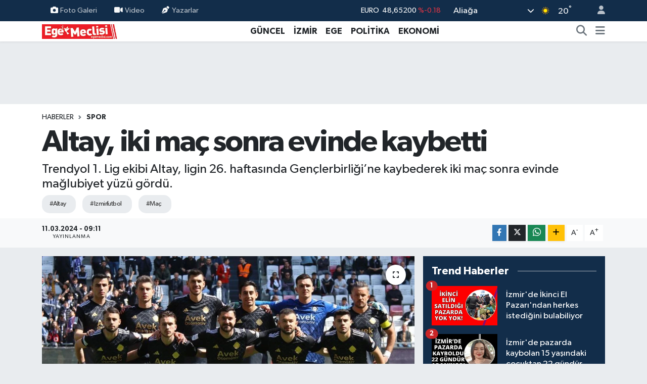

--- FILE ---
content_type: text/html; charset=UTF-8
request_url: https://www.egemeclisi.com/altay-iki-mac-sonra-evinde-kaybetti
body_size: 18006
content:
<!DOCTYPE html>
<html lang="tr" data-theme="flow">
<head>
<link rel="dns-prefetch" href="//www.egemeclisi.com">
<link rel="dns-prefetch" href="//egemeclisicom.teimg.com">
<link rel="dns-prefetch" href="//static.tebilisim.com">
<link rel="dns-prefetch" href="//www.googletagmanager.com">
<link rel="dns-prefetch" href="//www.facebook.com">
<link rel="dns-prefetch" href="//www.twitter.com">
<link rel="dns-prefetch" href="//www.instagram.com">
<link rel="dns-prefetch" href="//www.w3.org">
<link rel="dns-prefetch" href="//x.com">
<link rel="dns-prefetch" href="//api.whatsapp.com">
<link rel="dns-prefetch" href="//www.linkedin.com">
<link rel="dns-prefetch" href="//pinterest.com">
<link rel="dns-prefetch" href="//t.me">
<link rel="dns-prefetch" href="//facebook.com">
<link rel="dns-prefetch" href="//tebilisim.com">
<link rel="dns-prefetch" href="//twitter.com">

    <meta charset="utf-8">
<title>Altay, iki maç sonra evinde kaybetti - Ege Meclisi</title>
<meta name="description" content="Trendyol 1. Lig ekibi Altay, ligin 26. haftasında Gençlerbirliği’ne kaybederek iki maç sonra evinde mağlubiyet yüzü gördü.">
<meta name="keywords" content="altay, izmirfutbol, maç">
<link rel="canonical" href="https://www.egemeclisi.com/altay-iki-mac-sonra-evinde-kaybetti">
<meta name="viewport" content="width=device-width,initial-scale=1">
<meta name="X-UA-Compatible" content="IE=edge">
<meta name="robots" content="max-image-preview:large">
<meta name="theme-color" content="#122d4a">
<meta name="title" content="Altay, iki maç sonra evinde kaybetti">
<meta name="articleSection" content="news">
<meta name="datePublished" content="2024-03-11T09:11:00+03:00">
<meta name="dateModified" content="2024-03-11T09:11:00+03:00">
<meta name="articleAuthor" content="Haber Merkezi">
<meta name="author" content="Haber Merkezi">
<link rel="amphtml" href="https://www.egemeclisi.com/altay-iki-mac-sonra-evinde-kaybetti/amp">
<meta property="og:site_name" content="Ege Meclisi">
<meta property="og:title" content="Altay, iki maç sonra evinde kaybetti">
<meta property="og:description" content="Trendyol 1. Lig ekibi Altay, ligin 26. haftasında Gençlerbirliği’ne kaybederek iki maç sonra evinde mağlubiyet yüzü gördü.">
<meta property="og:url" content="https://www.egemeclisi.com/altay-iki-mac-sonra-evinde-kaybetti">
<meta property="og:image" content="https://egemeclisicom.teimg.com/egemeclisi-com/uploads/2024/03/aw159962-01.jpg">
<meta property="og:type" content="article">
<meta name="twitter:card" content="summary_large_image">
<meta name="twitter:site" content="@Egemeclisi1">
<meta name="twitter:title" content="Altay, iki maç sonra evinde kaybetti">
<meta name="twitter:description" content="Trendyol 1. Lig ekibi Altay, ligin 26. haftasında Gençlerbirliği’ne kaybederek iki maç sonra evinde mağlubiyet yüzü gördü.">
<meta name="twitter:image" content="https://egemeclisicom.teimg.com/egemeclisi-com/uploads/2024/03/aw159962-01.jpg">
<meta name="twitter:url" content="https://www.egemeclisi.com/altay-iki-mac-sonra-evinde-kaybetti">
<link rel="shortcut icon" type="image/x-icon" href="https://egemeclisicom.teimg.com/egemeclisi-com/uploads/2025/09/f-u-v.png">
<link rel="manifest" href="https://www.egemeclisi.com/manifest.json?v=6.6.2" />
<link rel="preload" href="https://static.tebilisim.com/flow/assets/css/font-awesome/fa-solid-900.woff2" as="font" type="font/woff2" crossorigin />
<link rel="preload" href="https://static.tebilisim.com/flow/assets/css/font-awesome/fa-brands-400.woff2" as="font" type="font/woff2" crossorigin />
<link rel="preload" href="https://static.tebilisim.com/flow/assets/css/weather-icons/font/weathericons-regular-webfont.woff2" as="font" type="font/woff2" crossorigin />
<link rel="preload" href="https://static.tebilisim.com/flow/vendor/te/fonts/gibson/Gibson-Bold.woff2" as="font" type="font/woff2" crossorigin />
<link rel="preload" href="https://static.tebilisim.com/flow/vendor/te/fonts/gibson/Gibson-BoldItalic.woff2" as="font" type="font/woff2" crossorigin />
<link rel="preload" href="https://static.tebilisim.com/flow/vendor/te/fonts/gibson/Gibson-Italic.woff2" as="font" type="font/woff2" crossorigin />
<link rel="preload" href="https://static.tebilisim.com/flow/vendor/te/fonts/gibson/Gibson-Light.woff2" as="font" type="font/woff2" crossorigin />
<link rel="preload" href="https://static.tebilisim.com/flow/vendor/te/fonts/gibson/Gibson-LightItalic.woff2" as="font" type="font/woff2" crossorigin />
<link rel="preload" href="https://static.tebilisim.com/flow/vendor/te/fonts/gibson/Gibson-SemiBold.woff2" as="font" type="font/woff2" crossorigin />
<link rel="preload" href="https://static.tebilisim.com/flow/vendor/te/fonts/gibson/Gibson-SemiBoldItalic.woff2" as="font" type="font/woff2" crossorigin />
<link rel="preload" href="https://static.tebilisim.com/flow/vendor/te/fonts/gibson/Gibson.woff2" as="font" type="font/woff2" crossorigin />


<link rel="preload" as="style" href="https://static.tebilisim.com/flow/vendor/te/fonts/gibson.css?v=6.6.2">
<link rel="stylesheet" href="https://static.tebilisim.com/flow/vendor/te/fonts/gibson.css?v=6.6.2">

<style>:root {
        --te-link-color: #333;
        --te-link-hover-color: #000;
        --te-font: "Gibson";
        --te-secondary-font: "Gibson";
        --te-h1-font-size: 60px;
        --te-color: #122d4a;
        --te-hover-color: #194c82;
        --mm-ocd-width: 85%!important; /*  Mobil Menü Genişliği */
        --swiper-theme-color: var(--te-color)!important;
        --header-13-color: #ffc107;
    }</style><link rel="preload" as="style" href="https://static.tebilisim.com/flow/assets/vendor/bootstrap/css/bootstrap.min.css?v=6.6.2">
<link rel="stylesheet" href="https://static.tebilisim.com/flow/assets/vendor/bootstrap/css/bootstrap.min.css?v=6.6.2">
<link rel="preload" as="style" href="https://static.tebilisim.com/flow/assets/css/app6.6.2.min.css">
<link rel="stylesheet" href="https://static.tebilisim.com/flow/assets/css/app6.6.2.min.css">



<script type="application/ld+json">{"@context":"https:\/\/schema.org","@type":"WebSite","url":"https:\/\/www.egemeclisi.com","potentialAction":{"@type":"SearchAction","target":"https:\/\/www.egemeclisi.com\/arama?q={query}","query-input":"required name=query"}}</script>

<script type="application/ld+json">{"@context":"https:\/\/schema.org","@type":"NewsMediaOrganization","url":"https:\/\/www.egemeclisi.com","name":"Ege Meclisi","logo":"https:\/\/egemeclisicom.teimg.com\/egemeclisi-com\/uploads\/2023\/02\/egemeclisi-logo.png","sameAs":["https:\/\/www.facebook.com\/egemeclisihaber","https:\/\/www.twitter.com\/Egemeclisi1","https:\/\/www.instagram.com\/izmirhaberleri_egemeclisi"]}</script>

<script type="application/ld+json">{"@context":"https:\/\/schema.org","@graph":[{"@type":"SiteNavigationElement","name":"Ana Sayfa","url":"https:\/\/www.egemeclisi.com","@id":"https:\/\/www.egemeclisi.com"},{"@type":"SiteNavigationElement","name":"G\u00dcNCEL","url":"https:\/\/www.egemeclisi.com\/guncel","@id":"https:\/\/www.egemeclisi.com\/guncel"},{"@type":"SiteNavigationElement","name":"\u0130ZM\u0130R","url":"https:\/\/www.egemeclisi.com\/izmir","@id":"https:\/\/www.egemeclisi.com\/izmir"},{"@type":"SiteNavigationElement","name":"EGE","url":"https:\/\/www.egemeclisi.com\/ege","@id":"https:\/\/www.egemeclisi.com\/ege"},{"@type":"SiteNavigationElement","name":"POL\u0130T\u0130KA","url":"https:\/\/www.egemeclisi.com\/politika","@id":"https:\/\/www.egemeclisi.com\/politika"},{"@type":"SiteNavigationElement","name":"EKONOM\u0130","url":"https:\/\/www.egemeclisi.com\/ekonomi","@id":"https:\/\/www.egemeclisi.com\/ekonomi"},{"@type":"SiteNavigationElement","name":"SPOR","url":"https:\/\/www.egemeclisi.com\/spor","@id":"https:\/\/www.egemeclisi.com\/spor"},{"@type":"SiteNavigationElement","name":"TARIM","url":"https:\/\/www.egemeclisi.com\/yasam","@id":"https:\/\/www.egemeclisi.com\/yasam"},{"@type":"SiteNavigationElement","name":"Programlar","url":"https:\/\/www.egemeclisi.com\/programlar","@id":"https:\/\/www.egemeclisi.com\/programlar"},{"@type":"SiteNavigationElement","name":"\u00d6ZEL HABER","url":"https:\/\/www.egemeclisi.com\/ozel-haber","@id":"https:\/\/www.egemeclisi.com\/ozel-haber"},{"@type":"SiteNavigationElement","name":"K\u00fclt\u00fcr-Sanat","url":"https:\/\/www.egemeclisi.com\/kultur-sanat","@id":"https:\/\/www.egemeclisi.com\/kultur-sanat"},{"@type":"SiteNavigationElement","name":"\u0130leti\u015fim","url":"https:\/\/www.egemeclisi.com\/iletisim","@id":"https:\/\/www.egemeclisi.com\/iletisim"},{"@type":"SiteNavigationElement","name":"Gizlilik S\u00f6zle\u015fmesi","url":"https:\/\/www.egemeclisi.com\/gizlilik-sozlesmesi","@id":"https:\/\/www.egemeclisi.com\/gizlilik-sozlesmesi"},{"@type":"SiteNavigationElement","name":"Yazarlar","url":"https:\/\/www.egemeclisi.com\/yazarlar","@id":"https:\/\/www.egemeclisi.com\/yazarlar"},{"@type":"SiteNavigationElement","name":"Foto Galeri","url":"https:\/\/www.egemeclisi.com\/foto-galeri","@id":"https:\/\/www.egemeclisi.com\/foto-galeri"},{"@type":"SiteNavigationElement","name":"Video Galeri","url":"https:\/\/www.egemeclisi.com\/video","@id":"https:\/\/www.egemeclisi.com\/video"},{"@type":"SiteNavigationElement","name":"Biyografiler","url":"https:\/\/www.egemeclisi.com\/biyografi","@id":"https:\/\/www.egemeclisi.com\/biyografi"},{"@type":"SiteNavigationElement","name":"Firma Rehberi","url":"https:\/\/www.egemeclisi.com\/rehber","@id":"https:\/\/www.egemeclisi.com\/rehber"},{"@type":"SiteNavigationElement","name":"Seri \u0130lanlar","url":"https:\/\/www.egemeclisi.com\/ilan","@id":"https:\/\/www.egemeclisi.com\/ilan"},{"@type":"SiteNavigationElement","name":"Vefatlar","url":"https:\/\/www.egemeclisi.com\/vefat","@id":"https:\/\/www.egemeclisi.com\/vefat"},{"@type":"SiteNavigationElement","name":"R\u00f6portajlar","url":"https:\/\/www.egemeclisi.com\/roportaj","@id":"https:\/\/www.egemeclisi.com\/roportaj"},{"@type":"SiteNavigationElement","name":"Anketler","url":"https:\/\/www.egemeclisi.com\/anketler","@id":"https:\/\/www.egemeclisi.com\/anketler"},{"@type":"SiteNavigationElement","name":"Alia\u011fa Bug\u00fcn, Yar\u0131n ve 1 Haftal\u0131k Hava Durumu Tahmini","url":"https:\/\/www.egemeclisi.com\/aliaga-hava-durumu","@id":"https:\/\/www.egemeclisi.com\/aliaga-hava-durumu"},{"@type":"SiteNavigationElement","name":"Alia\u011fa Namaz Vakitleri","url":"https:\/\/www.egemeclisi.com\/aliaga-namaz-vakitleri","@id":"https:\/\/www.egemeclisi.com\/aliaga-namaz-vakitleri"},{"@type":"SiteNavigationElement","name":"Puan Durumu ve Fikst\u00fcr","url":"https:\/\/www.egemeclisi.com\/futbol\/st-super-lig-puan-durumu-ve-fikstur","@id":"https:\/\/www.egemeclisi.com\/futbol\/st-super-lig-puan-durumu-ve-fikstur"}]}</script>

<script type="application/ld+json">{"@context":"https:\/\/schema.org","@type":"BreadcrumbList","itemListElement":[{"@type":"ListItem","position":1,"item":{"@type":"Thing","@id":"https:\/\/www.egemeclisi.com","name":"Haberler"}}]}</script>
<script type="application/ld+json">{"@context":"https:\/\/schema.org","@type":"NewsArticle","headline":"Altay, iki ma\u00e7 sonra evinde kaybetti","articleSection":"SPOR","dateCreated":"2024-03-11T09:11:00+03:00","datePublished":"2024-03-11T09:11:00+03:00","dateModified":"2024-03-11T09:11:00+03:00","wordCount":211,"genre":"news","mainEntityOfPage":{"@type":"WebPage","@id":"https:\/\/www.egemeclisi.com\/altay-iki-mac-sonra-evinde-kaybetti"},"articleBody":"<p>Trendyol 1. Lig\u2019de mali ve sportif anlamda tarihinin en zor g\u00fcnlerini ge\u00e7iren Altay, 26. hafta m\u00fccadelesinde Gen\u00e7lerbirli\u011fi\u2019yle kar\u015f\u0131 kar\u015f\u0131ya geldi. \u0130zmir\u2019de oynanan ma\u00e7\u0131n ilk yar\u0131s\u0131n\u0131 konuk ekip 2-0 \u00f6nde tamamlad\u0131. Kar\u015f\u0131la\u015fman\u0131n ikinci yar\u0131s\u0131nda da etkili oyununu s\u00fcrd\u00fcren Ankara temsilcisi, iki gol daha atarak m\u00fcsabakay\u0131 4-0 kazanmay\u0131 ba\u015fard\u0131. Bu sonu\u00e7la birlikte iki ma\u00e7l\u0131k aradan sonra evinde kay\u0131p ya\u015fayan siyah-beyazl\u0131lar, taraftar\u0131n\u0131n \u00f6n\u00fcndeki yenilmezlik serisini de sonland\u0131rm\u0131\u015f oldu.<br \/>\r\n<br \/>\r\n<strong>Emre Tangeldi, ilk profesyonel ma\u00e7\u0131na \u00e7\u0131kt\u0131<\/strong><br \/>\r\nMali a\u00e7\u0131dan zor g\u00fcnler ge\u00e7iren ve bor\u00e7lar\u0131ndan dolay\u0131 transfer yasa\u011f\u0131 bulunan Altay, altyap\u0131s\u0131ndan yeti\u015ftirdi\u011fi oyuncular\u0131 A tak\u0131ma \u00e7\u0131karmaya devam ediyor. Son olarak 2006 do\u011fumlu Emre Tangeldi\u2019yi Gen\u00e7lerbirli\u011fi m\u00fcsabakas\u0131n\u0131n kadrosuna dahil eden C\u00fcneyt Bi\u00e7er, gen\u00e7 oyuncuyu kar\u015f\u0131la\u015fman\u0131n 72. dakikas\u0131nda oyuna dahil etti. B\u00f6ylece Emre Tangeldi, profesyonel futbol kariyerindeki ilk ma\u00e7\u0131na \u00e7\u0131km\u0131\u015f oldu. 18 dakika oyunda kalan 18 ya\u015f\u0131ndaki ofansif orta saha, oyun g\u00f6r\u00fc\u015f\u00fc ve teknik kalitesiyle taraftarlar\u0131n\u0131n be\u011fenisini kazand\u0131. Bi\u00e7er\u2019in de Tangeldi\u2019ye bundan sonraki haftalarda daha fazla s\u00fcre vermesi bekleniyor. (\u0130HA)<\/p>","description":"Trendyol 1. Lig ekibi Altay, ligin 26. haftas\u0131nda Gen\u00e7lerbirli\u011fi\u2019ne kaybederek iki ma\u00e7 sonra evinde ma\u011flubiyet y\u00fcz\u00fc g\u00f6rd\u00fc.","inLanguage":"tr-TR","keywords":["altay","izmirfutbol","ma\u00e7"],"image":{"@type":"ImageObject","url":"https:\/\/egemeclisicom.teimg.com\/crop\/1280x720\/egemeclisi-com\/uploads\/2024\/03\/aw159962-01.jpg","width":"1280","height":"720","caption":"Altay, iki ma\u00e7 sonra evinde kaybetti"},"publishingPrinciples":"https:\/\/www.egemeclisi.com\/gizlilik-sozlesmesi","isFamilyFriendly":"http:\/\/schema.org\/True","isAccessibleForFree":"http:\/\/schema.org\/True","publisher":{"@type":"Organization","name":"Ege Meclisi","image":"https:\/\/egemeclisicom.teimg.com\/egemeclisi-com\/uploads\/2023\/02\/egemeclisi-logo.png","logo":{"@type":"ImageObject","url":"https:\/\/egemeclisicom.teimg.com\/egemeclisi-com\/uploads\/2023\/02\/egemeclisi-logo.png","width":"640","height":"375"}},"author":{"@type":"Person","name":"Haber Merkezi","honorificPrefix":"","jobTitle":"","url":null}}</script>






<script async src="https://www.googletagmanager.com/gtag/js?id=G-R9HMYB6FCQ"></script>
<script>
  window.dataLayer = window.dataLayer || [];
  function gtag(){dataLayer.push(arguments);}
  gtag('js', new Date());

  gtag('config', 'G-R9HMYB6FCQ');
</script>






</head>




<body class="d-flex flex-column min-vh-100">

    
    

    <header class="header-4">
    <div class="top-header d-none d-lg-block">
        <div class="container">
            <div class="d-flex justify-content-between align-items-center">

                <ul  class="top-menu nav small sticky-top">
        <li class="nav-item   ">
        <a href="/foto-galeri" class="nav-link pe-3" target="_self" title="Foto Galeri"><i class="fa fa-camera me-1 text-light mr-1"></i>Foto Galeri</a>
        
    </li>
        <li class="nav-item   ">
        <a href="/video" class="nav-link pe-3" target="_self" title="Video"><i class="fa fa-video me-1 text-light mr-1"></i>Video</a>
        
    </li>
        <li class="nav-item   ">
        <a href="/yazarlar" class="nav-link pe-3" target="_self" title="Yazarlar"><i class="fa fa-pen-nib me-1 text-light mr-1"></i>Yazarlar</a>
        
    </li>
    </ul>


                                    <div class="position-relative overflow-hidden ms-auto text-end" style="height: 36px;">
                        <!-- PİYASALAR -->
        <div class="newsticker mini small">
        <ul class="newsticker__list list-unstyled" data-header="4">
            <li class="newsticker__item col dolar">DOLAR
                <span class="text-success"><i class="fa fa-caret-up"></i></span>
                <span class="value">42,09580</span>
                <span class="text-success">%0.24</span>
            </li>
            <li class="newsticker__item col euro">EURO
                <span class="text-danger"><i class="fa fa-caret-minus"></i></span>
                <span class="value">48,65200</span>
                <span class="text-danger">%-0.18</span>
            </li>
            <li class="newsticker__item col euro">STERLİN
                <span class="text-success"><i class="fa fa-caret-minus"></i></span>
                <span class="value">55,37610</span>
                <span class="text-success">%0</span>
            </li>
            <li class="newsticker__item col altin">G.ALTIN
                <span class="text-success"><i class="fa fa-caret-up"></i></span>
                <span class="value">5412,39000</span>
                <span class="text-success">%5411.59</span>
            </li>
            <li class="newsticker__item col bist">BİST100
                <span class="text-success"><i class="fa fa-caret-up"></i></span>
                <span class="value">10.972,00</span>
                <span class="text-success">%124</span>
            </li>
            <li class="newsticker__item col btc">BITCOIN
                <span class="text-success"><i class="fa fa-caret-up"></i></span>
                <span class="value">109.981,39</span>
                <span class="text-success">%0.29</span>
            </li>
        </ul>
    </div>
    

                    </div>
                    <div class="d-flex justify-content-end align-items-center text-light ms-4 weather-widget mini">
                        <!-- HAVA DURUMU -->

<input type="hidden" name="widget_setting_weathercity" value="38.80078000,27.04375000" />

            <div class="weather d-none d-xl-block me-2" data-header="4">
            <div class="custom-selectbox text-white" onclick="toggleDropdown(this)" style="width: 100%">
    <div class="d-flex justify-content-between align-items-center">
        <span style="">Aliağa</span>
        <i class="fas fa-chevron-down" style="font-size: 14px"></i>
    </div>
    <ul class="bg-white text-dark overflow-widget" style="min-height: 100px; max-height: 300px">
                        <li>
            <a href="https://www.egemeclisi.com/izmir-aliaga-hava-durumu" title="Aliağa Hava Durumu" class="text-dark">
                Aliağa
            </a>
        </li>
                        <li>
            <a href="https://www.egemeclisi.com/izmir-balcova-hava-durumu" title="Balçova Hava Durumu" class="text-dark">
                Balçova
            </a>
        </li>
                        <li>
            <a href="https://www.egemeclisi.com/izmir-bayindir-hava-durumu" title="Bayındır Hava Durumu" class="text-dark">
                Bayındır
            </a>
        </li>
                        <li>
            <a href="https://www.egemeclisi.com/izmir-bayrakli-hava-durumu" title="Bayraklı Hava Durumu" class="text-dark">
                Bayraklı
            </a>
        </li>
                        <li>
            <a href="https://www.egemeclisi.com/izmir-bergama-hava-durumu" title="Bergama Hava Durumu" class="text-dark">
                Bergama
            </a>
        </li>
                        <li>
            <a href="https://www.egemeclisi.com/izmir-beydag-hava-durumu" title="Beydağ Hava Durumu" class="text-dark">
                Beydağ
            </a>
        </li>
                        <li>
            <a href="https://www.egemeclisi.com/izmir-bornova-hava-durumu" title="Bornova Hava Durumu" class="text-dark">
                Bornova
            </a>
        </li>
                        <li>
            <a href="https://www.egemeclisi.com/izmir-buca-hava-durumu" title="Buca Hava Durumu" class="text-dark">
                Buca
            </a>
        </li>
                        <li>
            <a href="https://www.egemeclisi.com/izmir-cesme-hava-durumu" title="Çeşme Hava Durumu" class="text-dark">
                Çeşme
            </a>
        </li>
                        <li>
            <a href="https://www.egemeclisi.com/izmir-cigli-hava-durumu" title="Çiğli Hava Durumu" class="text-dark">
                Çiğli
            </a>
        </li>
                        <li>
            <a href="https://www.egemeclisi.com/izmir-dikili-hava-durumu" title="Dikili Hava Durumu" class="text-dark">
                Dikili
            </a>
        </li>
                        <li>
            <a href="https://www.egemeclisi.com/izmir-foca-hava-durumu" title="Foça Hava Durumu" class="text-dark">
                Foça
            </a>
        </li>
                        <li>
            <a href="https://www.egemeclisi.com/izmir-gaziemir-hava-durumu" title="Gaziemir Hava Durumu" class="text-dark">
                Gaziemir
            </a>
        </li>
                        <li>
            <a href="https://www.egemeclisi.com/izmir-guzelbahce-hava-durumu" title="Güzelbahçe Hava Durumu" class="text-dark">
                Güzelbahçe
            </a>
        </li>
                        <li>
            <a href="https://www.egemeclisi.com/izmir-karabaglar-hava-durumu" title="Karabağlar Hava Durumu" class="text-dark">
                Karabağlar
            </a>
        </li>
                        <li>
            <a href="https://www.egemeclisi.com/izmir-karaburun-hava-durumu" title="Karaburun Hava Durumu" class="text-dark">
                Karaburun
            </a>
        </li>
                        <li>
            <a href="https://www.egemeclisi.com/izmir-karsiyaka-hava-durumu" title="Karşıyaka Hava Durumu" class="text-dark">
                Karşıyaka
            </a>
        </li>
                        <li>
            <a href="https://www.egemeclisi.com/izmir-kemalpasa-hava-durumu" title="Kemalpaşa Hava Durumu" class="text-dark">
                Kemalpaşa
            </a>
        </li>
                        <li>
            <a href="https://www.egemeclisi.com/izmir-kiraz-hava-durumu" title="Kiraz Hava Durumu" class="text-dark">
                Kiraz
            </a>
        </li>
                        <li>
            <a href="https://www.egemeclisi.com/izmir-kinik-hava-durumu" title="Kınık Hava Durumu" class="text-dark">
                Kınık
            </a>
        </li>
                        <li>
            <a href="https://www.egemeclisi.com/izmir-konak-hava-durumu" title="Konak Hava Durumu" class="text-dark">
                Konak
            </a>
        </li>
                        <li>
            <a href="https://www.egemeclisi.com/izmir-menderes-hava-durumu" title="Menderes Hava Durumu" class="text-dark">
                Menderes
            </a>
        </li>
                        <li>
            <a href="https://www.egemeclisi.com/izmir-menemen-hava-durumu" title="Menemen Hava Durumu" class="text-dark">
                Menemen
            </a>
        </li>
                        <li>
            <a href="https://www.egemeclisi.com/izmir-narlidere-hava-durumu" title="Narlıdere Hava Durumu" class="text-dark">
                Narlıdere
            </a>
        </li>
                        <li>
            <a href="https://www.egemeclisi.com/izmir-odemis-hava-durumu" title="Ödemiş Hava Durumu" class="text-dark">
                Ödemiş
            </a>
        </li>
                        <li>
            <a href="https://www.egemeclisi.com/izmir-seferihisar-hava-durumu" title="Seferihisar Hava Durumu" class="text-dark">
                Seferihisar
            </a>
        </li>
                        <li>
            <a href="https://www.egemeclisi.com/izmir-selcuk-hava-durumu" title="Selçuk Hava Durumu" class="text-dark">
                Selçuk
            </a>
        </li>
                        <li>
            <a href="https://www.egemeclisi.com/izmir-tire-hava-durumu" title="Tire Hava Durumu" class="text-dark">
                Tire
            </a>
        </li>
                        <li>
            <a href="https://www.egemeclisi.com/izmir-torbali-hava-durumu" title="Torbalı Hava Durumu" class="text-dark">
                Torbalı
            </a>
        </li>
                        <li>
            <a href="https://www.egemeclisi.com/izmir-urla-hava-durumu" title="Urla Hava Durumu" class="text-dark">
                Urla
            </a>
        </li>
            </ul>
</div>

        </div>
        <div class="d-none d-xl-block" data-header="4">
            <span class="lead me-2">
                <img src="//cdn.weatherapi.com/weather/64x64/day/113.png" class="condition" width="26" height="26" alt="20" />
            </span>
            <span class="degree text-white">20</span><sup class="text-white">°</sup>
        </div>
    
<div data-location='{"city":"TUXX0014"}' class="d-none"></div>


                    </div>
                                <ul class="nav ms-4">
                    <li class="nav-item ms-2"><a class="nav-link pe-0" href="/member/login" title="Üyelik Girişi" target="_blank"><i class="fa fa-user"></i></a></li>
                </ul>
            </div>
        </div>
    </div>
    <nav class="main-menu navbar navbar-expand-lg bg-white shadow-sm py-1">
        <div class="container">
            <div class="d-lg-none">
                <a href="#menu" title="Ana Menü"><i class="fa fa-bars fa-lg"></i></a>
            </div>
            <div>
                                <a class="navbar-brand me-0" href="/" title="Ege Meclisi">
                    <img src="https://egemeclisicom.teimg.com/egemeclisi-com/uploads/2023/02/egemeclisi-logo.png" alt="Ege Meclisi" width="150" height="40" class="light-mode img-fluid flow-logo">
<img src="https://egemeclisicom.teimg.com/egemeclisi-com/uploads/2023/02/egemeclisi-logo.png" alt="Ege Meclisi" width="150" height="40" class="dark-mode img-fluid flow-logo d-none">

                </a>
                            </div>
            <div class="d-none d-lg-block">
                <ul  class="nav fw-semibold">
        <li class="nav-item   ">
        <a href="/guncel" class="nav-link nav-link text-dark" target="_self" title="GÜNCEL">GÜNCEL</a>
        
    </li>
        <li class="nav-item   ">
        <a href="/izmir" class="nav-link nav-link text-dark" target="_self" title="İZMİR">İZMİR</a>
        
    </li>
        <li class="nav-item   ">
        <a href="/ege" class="nav-link nav-link text-dark" target="_self" title="EGE">EGE</a>
        
    </li>
        <li class="nav-item   ">
        <a href="/politika" class="nav-link nav-link text-dark" target="_self" title="POLİTİKA">POLİTİKA</a>
        
    </li>
        <li class="nav-item   ">
        <a href="/ekonomi" class="nav-link nav-link text-dark" target="_self" title="EKONOMİ">EKONOMİ</a>
        
    </li>
    </ul>

            </div>
            <ul class="navigation-menu nav d-flex align-items-center">
                <li class="nav-item">
                    <a href="/arama" class="nav-link" title="Ara">
                        <i class="fa fa-search fa-lg text-secondary"></i>
                    </a>
                </li>
                
                <li class="nav-item dropdown d-none d-lg-block position-static">
                    <a class="nav-link p-0 ms-2 text-secondary" data-bs-toggle="dropdown" href="#" aria-haspopup="true" aria-expanded="false" title="Ana Menü"><i class="fa fa-bars fa-lg"></i></a>
                    <div class="mega-menu dropdown-menu dropdown-menu-end text-capitalize shadow-lg border-0 rounded-0">

    <div class="row g-3 small p-3">

        
        <div class="col">
        <a href="/spor" class="d-block border-bottom  pb-2 mb-2" target="_self" title="SPOR">SPOR</a>
            <a href="/yasam" class="d-block border-bottom  pb-2 mb-2" target="_self" title="YAŞAM">YAŞAM</a>
            <a href="/roportajlar" class="d-block border-bottom  pb-2 mb-2" target="_self" title="RÖPORTAJLAR">RÖPORTAJLAR</a>
            <a href="/programlar" class="d-block border-bottom  pb-2 mb-2" target="_self" title="Programlar">Programlar</a>
            <a href="/ozel-haber" class="d-block border-bottom  pb-2 mb-2" target="_self" title="ÖZEL HABER">ÖZEL HABER</a>
        </div>


    </div>

    <div class="p-3 bg-light">
                <a class="me-3"
            href="https://www.facebook.com/egemeclisihaber" target="_blank" rel="nofollow noreferrer noopener"><i class="fab fa-facebook me-2 text-navy"></i> Facebook</a>
                        <a class="me-3"
            href="https://www.twitter.com/Egemeclisi1" target="_blank" rel="nofollow noreferrer noopener"><i class="fab fa-x-twitter "></i> Twitter</a>
                        <a class="me-3"
            href="https://www.instagram.com/izmirhaberleri_egemeclisi" target="_blank" rel="nofollow noreferrer noopener"><i class="fab fa-instagram me-2 text-magenta"></i> Instagram</a>
                                                                    </div>

    <div class="mega-menu-footer p-2 bg-te-color">
        <a class="dropdown-item text-white" href="/kunye" title="Künye"><i class="fa fa-id-card me-2"></i> Künye</a>
        <a class="dropdown-item text-white" href="/iletisim" title="İletişim"><i class="fa fa-envelope me-2"></i> İletişim</a>
        <a class="dropdown-item text-white" href="/rss-baglantilari" title="RSS Bağlantıları"><i class="fa fa-rss me-2"></i> RSS Bağlantıları</a>
        <a class="dropdown-item text-white" href="/member/login" title="Üyelik Girişi"><i class="fa fa-user me-2"></i> Üyelik Girişi</a>
    </div>


</div>

                </li>
            </ul>
        </div>
    </nav>
    <ul  class="mobile-categories d-lg-none list-inline bg-white">
        <li class="list-inline-item">
        <a href="/guncel" class="text-dark" target="_self" title="GÜNCEL">
                GÜNCEL
        </a>
    </li>
        <li class="list-inline-item">
        <a href="/izmir" class="text-dark" target="_self" title="İZMİR">
                İZMİR
        </a>
    </li>
        <li class="list-inline-item">
        <a href="/ege" class="text-dark" target="_self" title="EGE">
                EGE
        </a>
    </li>
        <li class="list-inline-item">
        <a href="/politika" class="text-dark" target="_self" title="POLİTİKA">
                POLİTİKA
        </a>
    </li>
        <li class="list-inline-item">
        <a href="/ekonomi" class="text-dark" target="_self" title="EKONOMİ">
                EKONOMİ
        </a>
    </li>
    </ul>


</header>






<main class="single overflow-hidden" style="min-height: 300px">

            
    
    <div class="infinite" data-show-advert="1">

    <div id="ad_150" data-channel="150" data-advert="temedya" data-rotation="120" class="d-none d-sm-flex flex-column align-items-center justify-content-start text-center mx-auto overflow-hidden my-3" data-affix="0" style="width: 970px;height: 90px;" data-width="970" data-height="90"></div><div id="ad_150_mobile" data-channel="150" data-advert="temedya" data-rotation="120" class="d-flex d-sm-none flex-column align-items-center justify-content-start text-center mx-auto overflow-hidden my-3" data-affix="0" style="width: 300px;height: 100px;" data-width="300" data-height="100"></div>

    <div class="infinite-item d-block" data-id="143458" data-category-id="8" data-reference="TE\Archive\Models\Archive" data-json-url="/service/json/featured-infinite.json">

        

        <div class="post-header pt-3 bg-white">

    <div class="container">

        
        <nav class="meta-category d-flex justify-content-lg-start" style="--bs-breadcrumb-divider: url(&#34;data:image/svg+xml,%3Csvg xmlns='http://www.w3.org/2000/svg' width='8' height='8'%3E%3Cpath d='M2.5 0L1 1.5 3.5 4 1 6.5 2.5 8l4-4-4-4z' fill='%236c757d'/%3E%3C/svg%3E&#34;);" aria-label="breadcrumb">
        <ol class="breadcrumb mb-0">
            <li class="breadcrumb-item"><a href="https://www.egemeclisi.com" class="breadcrumb_link" target="_self">Haberler</a></li>
            <li class="breadcrumb-item active fw-bold" aria-current="page"><a href="/spor" target="_self" class="breadcrumb_link text-dark" title="SPOR">SPOR</a></li>
        </ol>
</nav>

        <h1 class="h2 fw-bold text-lg-start headline my-2" itemprop="headline">Altay, iki maç sonra evinde kaybetti</h1>
        
        <h2 class="lead text-lg-start text-dark my-2 description" itemprop="description">Trendyol 1. Lig ekibi Altay, ligin 26. haftasında Gençlerbirliği’ne kaybederek iki maç sonra evinde mağlubiyet yüzü gördü.</h2>
        
        <div class="news-tags">
        <a href="https://www.egemeclisi.com/haberleri/altay" title="altay" class="news-tags__link" rel="nofollow">#Altay</a>
        <a href="https://www.egemeclisi.com/haberleri/izmirfutbol" title="izmirfutbol" class="news-tags__link" rel="nofollow">#Izmirfutbol</a>
        <a href="https://www.egemeclisi.com/haberleri/mac" title="maç" class="news-tags__link" rel="nofollow">#Maç</a>
    </div>

    </div>

    <div class="bg-light py-1">
        <div class="container d-flex justify-content-between align-items-center">

            <div class="meta-author">
    
    <div class="box">
    <time class="fw-bold">11.03.2024 - 09:11</time>
    <span class="info">Yayınlanma</span>
</div>

    
    
    

</div>


            <div class="share-area justify-content-end align-items-center d-none d-lg-flex">

    <div class="mobile-share-button-container mb-2 d-block d-md-none">
    <button
        class="btn btn-primary btn-sm rounded-0 shadow-sm w-100"
        onclick="handleMobileShare(event, 'Altay, iki maç sonra evinde kaybetti', 'https://www.egemeclisi.com/altay-iki-mac-sonra-evinde-kaybetti')"
        title="Paylaş"
    >
        <i class="fas fa-share-alt me-2"></i>Paylaş
    </button>
</div>

<div class="social-buttons-new d-none d-md-flex justify-content-between">
    <a
        href="https://www.facebook.com/sharer/sharer.php?u=https%3A%2F%2Fwww.egemeclisi.com%2Faltay-iki-mac-sonra-evinde-kaybetti"
        onclick="initiateDesktopShare(event, 'facebook')"
        class="btn btn-primary btn-sm rounded-0 shadow-sm me-1"
        title="Facebook'ta Paylaş"
        data-platform="facebook"
        data-share-url="https://www.egemeclisi.com/altay-iki-mac-sonra-evinde-kaybetti"
        data-share-title="Altay, iki maç sonra evinde kaybetti"
        rel="noreferrer nofollow noopener external"
    >
        <i class="fab fa-facebook-f"></i>
    </a>

    <a
        href="https://x.com/intent/tweet?url=https%3A%2F%2Fwww.egemeclisi.com%2Faltay-iki-mac-sonra-evinde-kaybetti&text=Altay%2C+iki+ma%C3%A7+sonra+evinde+kaybetti"
        onclick="initiateDesktopShare(event, 'twitter')"
        class="btn btn-dark btn-sm rounded-0 shadow-sm me-1"
        title="X'de Paylaş"
        data-platform="twitter"
        data-share-url="https://www.egemeclisi.com/altay-iki-mac-sonra-evinde-kaybetti"
        data-share-title="Altay, iki maç sonra evinde kaybetti"
        rel="noreferrer nofollow noopener external"
    >
        <i class="fab fa-x-twitter text-white"></i>
    </a>

    <a
        href="https://api.whatsapp.com/send?text=Altay%2C+iki+ma%C3%A7+sonra+evinde+kaybetti+-+https%3A%2F%2Fwww.egemeclisi.com%2Faltay-iki-mac-sonra-evinde-kaybetti"
        onclick="initiateDesktopShare(event, 'whatsapp')"
        class="btn btn-success btn-sm rounded-0 btn-whatsapp shadow-sm me-1"
        title="Whatsapp'ta Paylaş"
        data-platform="whatsapp"
        data-share-url="https://www.egemeclisi.com/altay-iki-mac-sonra-evinde-kaybetti"
        data-share-title="Altay, iki maç sonra evinde kaybetti"
        rel="noreferrer nofollow noopener external"
    >
        <i class="fab fa-whatsapp fa-lg"></i>
    </a>

    <div class="dropdown">
        <button class="dropdownButton btn btn-sm rounded-0 btn-warning border-none shadow-sm me-1" type="button" data-bs-toggle="dropdown" name="socialDropdownButton" title="Daha Fazla">
            <i id="icon" class="fa fa-plus"></i>
        </button>

        <ul class="dropdown-menu dropdown-menu-end border-0 rounded-1 shadow">
            <li>
                <a
                    href="https://www.linkedin.com/sharing/share-offsite/?url=https%3A%2F%2Fwww.egemeclisi.com%2Faltay-iki-mac-sonra-evinde-kaybetti"
                    class="dropdown-item"
                    onclick="initiateDesktopShare(event, 'linkedin')"
                    data-platform="linkedin"
                    data-share-url="https://www.egemeclisi.com/altay-iki-mac-sonra-evinde-kaybetti"
                    data-share-title="Altay, iki maç sonra evinde kaybetti"
                    rel="noreferrer nofollow noopener external"
                    title="Linkedin"
                >
                    <i class="fab fa-linkedin text-primary me-2"></i>Linkedin
                </a>
            </li>
            <li>
                <a
                    href="https://pinterest.com/pin/create/button/?url=https%3A%2F%2Fwww.egemeclisi.com%2Faltay-iki-mac-sonra-evinde-kaybetti&description=Altay%2C+iki+ma%C3%A7+sonra+evinde+kaybetti&media="
                    class="dropdown-item"
                    onclick="initiateDesktopShare(event, 'pinterest')"
                    data-platform="pinterest"
                    data-share-url="https://www.egemeclisi.com/altay-iki-mac-sonra-evinde-kaybetti"
                    data-share-title="Altay, iki maç sonra evinde kaybetti"
                    rel="noreferrer nofollow noopener external"
                    title="Pinterest"
                >
                    <i class="fab fa-pinterest text-danger me-2"></i>Pinterest
                </a>
            </li>
            <li>
                <a
                    href="https://t.me/share/url?url=https%3A%2F%2Fwww.egemeclisi.com%2Faltay-iki-mac-sonra-evinde-kaybetti&text=Altay%2C+iki+ma%C3%A7+sonra+evinde+kaybetti"
                    class="dropdown-item"
                    onclick="initiateDesktopShare(event, 'telegram')"
                    data-platform="telegram"
                    data-share-url="https://www.egemeclisi.com/altay-iki-mac-sonra-evinde-kaybetti"
                    data-share-title="Altay, iki maç sonra evinde kaybetti"
                    rel="noreferrer nofollow noopener external"
                    title="Telegram"
                >
                    <i class="fab fa-telegram-plane text-primary me-2"></i>Telegram
                </a>
            </li>
            <li class="border-0">
                <a class="dropdown-item" href="javascript:void(0)" onclick="copyURL(event, 'https://www.egemeclisi.com/altay-iki-mac-sonra-evinde-kaybetti')" rel="noreferrer nofollow noopener external" title="Bağlantıyı Kopyala">
                    <i class="fas fa-link text-dark me-2"></i>
                    Kopyala
                </a>
            </li>
        </ul>
    </div>
</div>

<script>
    const shareableModelId = 143458;
    const shareableModelClass = 'TE\\Archive\\Models\\Archive';

    function shareCount(id, model, platform, url) {
        fetch("https://www.egemeclisi.com/sharecount", {
            method: 'POST',
            headers: {
                'Content-Type': 'application/json',
                'X-CSRF-TOKEN': document.querySelector('meta[name="csrf-token"]')?.getAttribute('content')
            },
            body: JSON.stringify({ id, model, platform, url })
        }).catch(err => console.error('Share count fetch error:', err));
    }

    function goSharePopup(url, title, width = 600, height = 400) {
        const left = (screen.width - width) / 2;
        const top = (screen.height - height) / 2;
        window.open(
            url,
            title,
            `width=${width},height=${height},left=${left},top=${top},resizable=yes,scrollbars=yes`
        );
    }

    async function handleMobileShare(event, title, url) {
        event.preventDefault();

        if (shareableModelId && shareableModelClass) {
            shareCount(shareableModelId, shareableModelClass, 'native_mobile_share', url);
        }

        const isAndroidWebView = navigator.userAgent.includes('Android') && !navigator.share;

        if (isAndroidWebView) {
            window.location.href = 'androidshare://paylas?title=' + encodeURIComponent(title) + '&url=' + encodeURIComponent(url);
            return;
        }

        if (navigator.share) {
            try {
                await navigator.share({ title: title, url: url });
            } catch (error) {
                if (error.name !== 'AbortError') {
                    console.error('Web Share API failed:', error);
                }
            }
        } else {
            alert("Bu cihaz paylaşımı desteklemiyor.");
        }
    }

    function initiateDesktopShare(event, platformOverride = null) {
        event.preventDefault();
        const anchor = event.currentTarget;
        const platform = platformOverride || anchor.dataset.platform;
        const webShareUrl = anchor.href;
        const contentUrl = anchor.dataset.shareUrl || webShareUrl;

        if (shareableModelId && shareableModelClass && platform) {
            shareCount(shareableModelId, shareableModelClass, platform, contentUrl);
        }

        goSharePopup(webShareUrl, platform ? platform.charAt(0).toUpperCase() + platform.slice(1) : "Share");
    }

    function copyURL(event, urlToCopy) {
        event.preventDefault();
        navigator.clipboard.writeText(urlToCopy).then(() => {
            alert('Bağlantı panoya kopyalandı!');
        }).catch(err => {
            console.error('Could not copy text: ', err);
            try {
                const textArea = document.createElement("textarea");
                textArea.value = urlToCopy;
                textArea.style.position = "fixed";
                document.body.appendChild(textArea);
                textArea.focus();
                textArea.select();
                document.execCommand('copy');
                document.body.removeChild(textArea);
                alert('Bağlantı panoya kopyalandı!');
            } catch (fallbackErr) {
                console.error('Fallback copy failed:', fallbackErr);
            }
        });
    }

    const dropdownButton = document.querySelector('.dropdownButton');
    if (dropdownButton) {
        const icon = dropdownButton.querySelector('#icon');
        const parentDropdown = dropdownButton.closest('.dropdown');
        if (parentDropdown && icon) {
            parentDropdown.addEventListener('show.bs.dropdown', function () {
                icon.classList.remove('fa-plus');
                icon.classList.add('fa-minus');
            });
            parentDropdown.addEventListener('hide.bs.dropdown', function () {
                icon.classList.remove('fa-minus');
                icon.classList.add('fa-plus');
            });
        }
    }
</script>

    
        
            <a href="#" title="Metin boyutunu küçült" class="te-textDown btn btn-sm btn-white rounded-0 me-1">A<sup>-</sup></a>
            <a href="#" title="Metin boyutunu büyüt" class="te-textUp btn btn-sm btn-white rounded-0 me-1">A<sup>+</sup></a>

            
        

    
</div>



        </div>


    </div>


</div>




        <div class="container g-0 g-sm-4">

            <div class="news-section overflow-hidden mt-lg-3">
                <div class="row g-3">
                    <div class="col-lg-8">

                        <div class="inner">
    <a href="https://egemeclisicom.teimg.com/crop/1280x720/egemeclisi-com/uploads/2024/03/aw159962-01.jpg" class="position-relative d-block" data-fancybox>
                        <div class="zoom-in-out m-3">
            <i class="fa fa-expand" style="font-size: 14px"></i>
        </div>
        <img class="img-fluid" src="https://egemeclisicom.teimg.com/crop/1280x720/egemeclisi-com/uploads/2024/03/aw159962-01.jpg" alt="Altay, iki maç sonra evinde kaybetti" width="860" height="504" loading="eager" fetchpriority="high" decoding="async" style="width:100%; aspect-ratio: 860 / 504;" />
            </a>
</div>





                        <div class="d-flex d-lg-none justify-content-between align-items-center p-2">

    <div class="mobile-share-button-container mb-2 d-block d-md-none">
    <button
        class="btn btn-primary btn-sm rounded-0 shadow-sm w-100"
        onclick="handleMobileShare(event, 'Altay, iki maç sonra evinde kaybetti', 'https://www.egemeclisi.com/altay-iki-mac-sonra-evinde-kaybetti')"
        title="Paylaş"
    >
        <i class="fas fa-share-alt me-2"></i>Paylaş
    </button>
</div>

<div class="social-buttons-new d-none d-md-flex justify-content-between">
    <a
        href="https://www.facebook.com/sharer/sharer.php?u=https%3A%2F%2Fwww.egemeclisi.com%2Faltay-iki-mac-sonra-evinde-kaybetti"
        onclick="initiateDesktopShare(event, 'facebook')"
        class="btn btn-primary btn-sm rounded-0 shadow-sm me-1"
        title="Facebook'ta Paylaş"
        data-platform="facebook"
        data-share-url="https://www.egemeclisi.com/altay-iki-mac-sonra-evinde-kaybetti"
        data-share-title="Altay, iki maç sonra evinde kaybetti"
        rel="noreferrer nofollow noopener external"
    >
        <i class="fab fa-facebook-f"></i>
    </a>

    <a
        href="https://x.com/intent/tweet?url=https%3A%2F%2Fwww.egemeclisi.com%2Faltay-iki-mac-sonra-evinde-kaybetti&text=Altay%2C+iki+ma%C3%A7+sonra+evinde+kaybetti"
        onclick="initiateDesktopShare(event, 'twitter')"
        class="btn btn-dark btn-sm rounded-0 shadow-sm me-1"
        title="X'de Paylaş"
        data-platform="twitter"
        data-share-url="https://www.egemeclisi.com/altay-iki-mac-sonra-evinde-kaybetti"
        data-share-title="Altay, iki maç sonra evinde kaybetti"
        rel="noreferrer nofollow noopener external"
    >
        <i class="fab fa-x-twitter text-white"></i>
    </a>

    <a
        href="https://api.whatsapp.com/send?text=Altay%2C+iki+ma%C3%A7+sonra+evinde+kaybetti+-+https%3A%2F%2Fwww.egemeclisi.com%2Faltay-iki-mac-sonra-evinde-kaybetti"
        onclick="initiateDesktopShare(event, 'whatsapp')"
        class="btn btn-success btn-sm rounded-0 btn-whatsapp shadow-sm me-1"
        title="Whatsapp'ta Paylaş"
        data-platform="whatsapp"
        data-share-url="https://www.egemeclisi.com/altay-iki-mac-sonra-evinde-kaybetti"
        data-share-title="Altay, iki maç sonra evinde kaybetti"
        rel="noreferrer nofollow noopener external"
    >
        <i class="fab fa-whatsapp fa-lg"></i>
    </a>

    <div class="dropdown">
        <button class="dropdownButton btn btn-sm rounded-0 btn-warning border-none shadow-sm me-1" type="button" data-bs-toggle="dropdown" name="socialDropdownButton" title="Daha Fazla">
            <i id="icon" class="fa fa-plus"></i>
        </button>

        <ul class="dropdown-menu dropdown-menu-end border-0 rounded-1 shadow">
            <li>
                <a
                    href="https://www.linkedin.com/sharing/share-offsite/?url=https%3A%2F%2Fwww.egemeclisi.com%2Faltay-iki-mac-sonra-evinde-kaybetti"
                    class="dropdown-item"
                    onclick="initiateDesktopShare(event, 'linkedin')"
                    data-platform="linkedin"
                    data-share-url="https://www.egemeclisi.com/altay-iki-mac-sonra-evinde-kaybetti"
                    data-share-title="Altay, iki maç sonra evinde kaybetti"
                    rel="noreferrer nofollow noopener external"
                    title="Linkedin"
                >
                    <i class="fab fa-linkedin text-primary me-2"></i>Linkedin
                </a>
            </li>
            <li>
                <a
                    href="https://pinterest.com/pin/create/button/?url=https%3A%2F%2Fwww.egemeclisi.com%2Faltay-iki-mac-sonra-evinde-kaybetti&description=Altay%2C+iki+ma%C3%A7+sonra+evinde+kaybetti&media="
                    class="dropdown-item"
                    onclick="initiateDesktopShare(event, 'pinterest')"
                    data-platform="pinterest"
                    data-share-url="https://www.egemeclisi.com/altay-iki-mac-sonra-evinde-kaybetti"
                    data-share-title="Altay, iki maç sonra evinde kaybetti"
                    rel="noreferrer nofollow noopener external"
                    title="Pinterest"
                >
                    <i class="fab fa-pinterest text-danger me-2"></i>Pinterest
                </a>
            </li>
            <li>
                <a
                    href="https://t.me/share/url?url=https%3A%2F%2Fwww.egemeclisi.com%2Faltay-iki-mac-sonra-evinde-kaybetti&text=Altay%2C+iki+ma%C3%A7+sonra+evinde+kaybetti"
                    class="dropdown-item"
                    onclick="initiateDesktopShare(event, 'telegram')"
                    data-platform="telegram"
                    data-share-url="https://www.egemeclisi.com/altay-iki-mac-sonra-evinde-kaybetti"
                    data-share-title="Altay, iki maç sonra evinde kaybetti"
                    rel="noreferrer nofollow noopener external"
                    title="Telegram"
                >
                    <i class="fab fa-telegram-plane text-primary me-2"></i>Telegram
                </a>
            </li>
            <li class="border-0">
                <a class="dropdown-item" href="javascript:void(0)" onclick="copyURL(event, 'https://www.egemeclisi.com/altay-iki-mac-sonra-evinde-kaybetti')" rel="noreferrer nofollow noopener external" title="Bağlantıyı Kopyala">
                    <i class="fas fa-link text-dark me-2"></i>
                    Kopyala
                </a>
            </li>
        </ul>
    </div>
</div>

<script>
    const shareableModelId = 143458;
    const shareableModelClass = 'TE\\Archive\\Models\\Archive';

    function shareCount(id, model, platform, url) {
        fetch("https://www.egemeclisi.com/sharecount", {
            method: 'POST',
            headers: {
                'Content-Type': 'application/json',
                'X-CSRF-TOKEN': document.querySelector('meta[name="csrf-token"]')?.getAttribute('content')
            },
            body: JSON.stringify({ id, model, platform, url })
        }).catch(err => console.error('Share count fetch error:', err));
    }

    function goSharePopup(url, title, width = 600, height = 400) {
        const left = (screen.width - width) / 2;
        const top = (screen.height - height) / 2;
        window.open(
            url,
            title,
            `width=${width},height=${height},left=${left},top=${top},resizable=yes,scrollbars=yes`
        );
    }

    async function handleMobileShare(event, title, url) {
        event.preventDefault();

        if (shareableModelId && shareableModelClass) {
            shareCount(shareableModelId, shareableModelClass, 'native_mobile_share', url);
        }

        const isAndroidWebView = navigator.userAgent.includes('Android') && !navigator.share;

        if (isAndroidWebView) {
            window.location.href = 'androidshare://paylas?title=' + encodeURIComponent(title) + '&url=' + encodeURIComponent(url);
            return;
        }

        if (navigator.share) {
            try {
                await navigator.share({ title: title, url: url });
            } catch (error) {
                if (error.name !== 'AbortError') {
                    console.error('Web Share API failed:', error);
                }
            }
        } else {
            alert("Bu cihaz paylaşımı desteklemiyor.");
        }
    }

    function initiateDesktopShare(event, platformOverride = null) {
        event.preventDefault();
        const anchor = event.currentTarget;
        const platform = platformOverride || anchor.dataset.platform;
        const webShareUrl = anchor.href;
        const contentUrl = anchor.dataset.shareUrl || webShareUrl;

        if (shareableModelId && shareableModelClass && platform) {
            shareCount(shareableModelId, shareableModelClass, platform, contentUrl);
        }

        goSharePopup(webShareUrl, platform ? platform.charAt(0).toUpperCase() + platform.slice(1) : "Share");
    }

    function copyURL(event, urlToCopy) {
        event.preventDefault();
        navigator.clipboard.writeText(urlToCopy).then(() => {
            alert('Bağlantı panoya kopyalandı!');
        }).catch(err => {
            console.error('Could not copy text: ', err);
            try {
                const textArea = document.createElement("textarea");
                textArea.value = urlToCopy;
                textArea.style.position = "fixed";
                document.body.appendChild(textArea);
                textArea.focus();
                textArea.select();
                document.execCommand('copy');
                document.body.removeChild(textArea);
                alert('Bağlantı panoya kopyalandı!');
            } catch (fallbackErr) {
                console.error('Fallback copy failed:', fallbackErr);
            }
        });
    }

    const dropdownButton = document.querySelector('.dropdownButton');
    if (dropdownButton) {
        const icon = dropdownButton.querySelector('#icon');
        const parentDropdown = dropdownButton.closest('.dropdown');
        if (parentDropdown && icon) {
            parentDropdown.addEventListener('show.bs.dropdown', function () {
                icon.classList.remove('fa-plus');
                icon.classList.add('fa-minus');
            });
            parentDropdown.addEventListener('hide.bs.dropdown', function () {
                icon.classList.remove('fa-minus');
                icon.classList.add('fa-plus');
            });
        }
    }
</script>

    
        
        <div class="google-news share-are text-end">

            <a href="#" title="Metin boyutunu küçült" class="te-textDown btn btn-sm btn-white rounded-0 me-1">A<sup>-</sup></a>
            <a href="#" title="Metin boyutunu büyüt" class="te-textUp btn btn-sm btn-white rounded-0 me-1">A<sup>+</sup></a>

            
        </div>
        

    
</div>


                        <div class="card border-0 rounded-0 mb-3">
                            <div class="article-text container-padding" data-text-id="143458" property="articleBody">
                                
                                <p>Trendyol 1. Lig’de mali ve sportif anlamda tarihinin en zor günlerini geçiren Altay, 26. hafta mücadelesinde Gençlerbirliği’yle karşı karşıya geldi. İzmir’de oynanan maçın ilk yarısını konuk ekip 2-0 önde tamamladı. Karşılaşmanın ikinci yarısında da etkili oyununu sürdüren Ankara temsilcisi, iki gol daha atarak müsabakayı 4-0 kazanmayı başardı. Bu sonuçla birlikte iki maçlık aradan sonra evinde kayıp yaşayan siyah-beyazlılar, taraftarının önündeki yenilmezlik serisini de sonlandırmış oldu.<br />
<br />
<strong>Emre Tangeldi, ilk profesyonel maçına çıktı</strong><br />
Mali açıdan zor günler geçiren ve borçlarından dolayı transfer yasağı bulunan Altay, altyapısından yetiştirdiği oyuncuları A takıma çıkarmaya devam ediyor. Son olarak 2006 doğumlu Emre Tangeldi’yi Gençlerbirliği müsabakasının kadrosuna dahil eden Cüneyt Biçer, genç oyuncuyu karşılaşmanın 72. dakikasında oyuna dahil etti. Böylece Emre Tangeldi, profesyonel futbol kariyerindeki ilk maçına çıkmış oldu. 18 dakika oyunda kalan 18 yaşındaki ofansif orta saha, oyun görüşü ve teknik kalitesiyle taraftarlarının beğenisini kazandı. Biçer’in de Tangeldi’ye bundan sonraki haftalarda daha fazla süre vermesi bekleniyor. (İHA)</p><div class="article-source py-3 small ">
    </div>

                                                                
                            </div>
                        </div>

                        <div class="editors-choice my-3">
        <div class="row g-2">
                                </div>
    </div>





                        

                        <div class="related-news my-3 bg-white p-3">
    <div class="section-title d-flex mb-3 align-items-center">
        <div class="h2 lead flex-shrink-1 text-te-color m-0 text-nowrap fw-bold">Bunlar da ilginizi çekebilir</div>
        <div class="flex-grow-1 title-line ms-3"></div>
    </div>
    <div class="row g-3">
                <div class="col-6 col-lg-4">
            <a href="/aliaga-petkimspor-avrupada-3te-2-yapti" title="Aliağa Petkimspor, Avrupa’da 3’te 2 yaptı" target="_self">
                <img class="img-fluid" src="https://egemeclisicom.teimg.com/crop/250x150/egemeclisi-com/uploads/2025/10/a-w569510-02.jpg" width="860" height="504" alt="Aliağa Petkimspor, Avrupa’da 3’te 2 yaptı"></a>
                <h3 class="h5 mt-1">
                    <a href="/aliaga-petkimspor-avrupada-3te-2-yapti" title="Aliağa Petkimspor, Avrupa’da 3’te 2 yaptı" target="_self">Aliağa Petkimspor, Avrupa’da 3’te 2 yaptı</a>
                </h3>
            </a>
        </div>
                <div class="col-6 col-lg-4">
            <a href="/karsiyaka-savunma-performansiyla-dikkat-cekiyor" title="Karşıyaka, savunma performansıyla dikkat çekiyor" target="_self">
                <img class="img-fluid" src="https://egemeclisicom.teimg.com/crop/250x150/egemeclisi-com/uploads/2025/10/a-w569465-02.jpg" width="860" height="504" alt="Karşıyaka, savunma performansıyla dikkat çekiyor"></a>
                <h3 class="h5 mt-1">
                    <a href="/karsiyaka-savunma-performansiyla-dikkat-cekiyor" title="Karşıyaka, savunma performansıyla dikkat çekiyor" target="_self">Karşıyaka, savunma performansıyla dikkat çekiyor</a>
                </h3>
            </a>
        </div>
                <div class="col-6 col-lg-4">
            <a href="/goztepe-ic-sahada-kaybetmeyen-takimlar-arasinda" title="Göztepe, iç sahada kaybetmeyen takımlar arasında" target="_self">
                <img class="img-fluid" src="https://egemeclisicom.teimg.com/crop/250x150/egemeclisi-com/uploads/2025/10/mac-vermiyor.png" width="860" height="504" alt="Göztepe, iç sahada kaybetmeyen takımlar arasında"></a>
                <h3 class="h5 mt-1">
                    <a href="/goztepe-ic-sahada-kaybetmeyen-takimlar-arasinda" title="Göztepe, iç sahada kaybetmeyen takımlar arasında" target="_self">Göztepe, iç sahada kaybetmeyen takımlar arasında</a>
                </h3>
            </a>
        </div>
                <div class="col-6 col-lg-4">
            <a href="/aliaga-fk-hem-kupada-hem-ligde-dikkat-cekiyor" title="Aliağa FK, hem kupada hem ligde dikkat çekiyor" target="_self">
                <img class="img-fluid" src="https://egemeclisicom.teimg.com/crop/250x150/egemeclisi-com/uploads/2025/10/a-w568857-01.jpg" width="860" height="504" alt="Aliağa FK, hem kupada hem ligde dikkat çekiyor"></a>
                <h3 class="h5 mt-1">
                    <a href="/aliaga-fk-hem-kupada-hem-ligde-dikkat-cekiyor" title="Aliağa FK, hem kupada hem ligde dikkat çekiyor" target="_self">Aliağa FK, hem kupada hem ligde dikkat çekiyor</a>
                </h3>
            </a>
        </div>
                <div class="col-6 col-lg-4">
            <a href="/goztepeyi-rakipleri-sevindirdi" title="Göztepe’yi rakipleri sevindirdi" target="_self">
                <img class="img-fluid" src="https://egemeclisicom.teimg.com/crop/250x150/egemeclisi-com/uploads/2025/10/a-w568017-02.jpg" width="860" height="504" alt="Göztepe’yi rakipleri sevindirdi"></a>
                <h3 class="h5 mt-1">
                    <a href="/goztepeyi-rakipleri-sevindirdi" title="Göztepe’yi rakipleri sevindirdi" target="_self">Göztepe’yi rakipleri sevindirdi</a>
                </h3>
            </a>
        </div>
                <div class="col-6 col-lg-4">
            <a href="/goztepede-hakeme-tepki-var" title="Göztepe&#039;de hakeme tepki var" target="_self">
                <img class="img-fluid" src="https://egemeclisicom.teimg.com/crop/250x150/egemeclisi-com/uploads/2025/10/hekem-cakir-1.png" width="860" height="504" alt="Göztepe&#039;de hakeme tepki var"></a>
                <h3 class="h5 mt-1">
                    <a href="/goztepede-hakeme-tepki-var" title="Göztepe&#039;de hakeme tepki var" target="_self">Göztepe&#039;de hakeme tepki var</a>
                </h3>
            </a>
        </div>
            </div>
</div>


                        

                                                    <div id="comments" class="bg-white mb-3 p-3">

    
    <div>
        <div class="section-title d-flex mb-3 align-items-center">
            <div class="h2 lead flex-shrink-1 text-te-color m-0 text-nowrap fw-bold">Yorumlar </div>
            <div class="flex-grow-1 title-line ms-3"></div>
        </div>


        <form method="POST" action="https://www.egemeclisi.com/comments/add" accept-charset="UTF-8" id="form_143458"><input name="_token" type="hidden" value="9bwm6V5DJ0ecvZCy6aPce6eSMk0xM3rSacn1ovka">
        <div id="nova_honeypot_qmjah8xm2ToRFFI8_wrap" style="display: none" aria-hidden="true">
        <input id="nova_honeypot_qmjah8xm2ToRFFI8"
               name="nova_honeypot_qmjah8xm2ToRFFI8"
               type="text"
               value=""
                              autocomplete="nope"
               tabindex="-1">
        <input name="valid_from"
               type="text"
               value="[base64]"
                              autocomplete="off"
               tabindex="-1">
    </div>
        <input name="reference_id" type="hidden" value="143458">
        <input name="reference_type" type="hidden" value="TE\Archive\Models\Archive">
        <input name="parent_id" type="hidden" value="0">


        <div class="form-row">
            <div class="form-group mb-3">
                <textarea class="form-control" rows="3" placeholder="Yorumlarınızı ve düşüncelerinizi bizimle paylaşın" required name="body" cols="50"></textarea>
            </div>
            <div class="form-group mb-3">
                <input class="form-control" placeholder="Adınız soyadınız" required name="name" type="text">
            </div>


            
            <div class="form-group mb-3">
                <button type="submit" class="btn btn-te-color add-comment" data-id="143458" data-reference="TE\Archive\Models\Archive">
                    <span class="spinner-border spinner-border-sm d-none"></span>
                    Gönder
                </button>
            </div>


        </div>

        
        </form>

        <div id="comment-area" class="comment_read_143458" data-post-id="143458" data-model="TE\Archive\Models\Archive" data-action="/comments/list" ></div>

        
    </div>
</div>

                        

                    </div>

                    <div class="col-lg-4">
                        <!-- SECONDARY SIDEBAR -->
                        <!-- TREND HABERLER -->
<section class="top-shared mb-3 px-3 pt-3 bg-te-color" data-widget-unique-key="trend_haberler_1201">
    <div class="section-title d-flex mb-3 align-items-center">
        <h2 class="lead flex-shrink-1 text-white m-0 text-nowrap fw-bold">Trend Haberler</h2>
        <div class="flex-grow-1 title-line-light ms-3"></div>
    </div>
        <a href="/izmirde-ikinci-el-pazarindan-herkes-istedigini-bulabiliyor" title="İzmir&#039;de İkinci El Pazarı&#039;ndan herkes istediğini bulabiliyor" target="_self" class="d-flex position-relative pb-3">
        <div class="flex-shrink-0">
            <img src="https://egemeclisicom.teimg.com/crop/250x150/egemeclisi-com/uploads/2025/10/k-k-m.png" loading="lazy" width="130" height="76" alt="İzmir&#039;de İkinci El Pazarı&#039;ndan herkes istediğini bulabiliyor" class="img-fluid">
        </div>
        <div class="flex-grow-1 ms-3 d-flex align-items-center">
            <div class="title-3-line lh-sm text-white">
                İzmir&#039;de İkinci El Pazarı&#039;ndan herkes istediğini bulabiliyor
            </div>
        </div>
        <span class="sorting rounded-pill position-absolute translate-middle badge bg-red">1</span>
    </a>
        <a href="/izmirde-pazarda-kaybolan-15-yasindaki-cocuktan-22-gundur-haber-alinamiyor" title="İzmir&#039;de pazarda kaybolan 15 yaşındaki çocuktan 22 gündür haber alınamıyor" target="_self" class="d-flex position-relative pb-3">
        <div class="flex-shrink-0">
            <img src="https://egemeclisicom.teimg.com/crop/250x150/egemeclisi-com/uploads/2025/10/kayip-kiz.png" loading="lazy" width="130" height="76" alt="İzmir&#039;de pazarda kaybolan 15 yaşındaki çocuktan 22 gündür haber alınamıyor" class="img-fluid">
        </div>
        <div class="flex-grow-1 ms-3 d-flex align-items-center">
            <div class="title-3-line lh-sm text-white">
                İzmir&#039;de pazarda kaybolan 15 yaşındaki çocuktan 22 gündür haber alınamıyor
            </div>
        </div>
        <span class="sorting rounded-pill position-absolute translate-middle badge bg-red">2</span>
    </a>
        <a href="/izmirde-korkunc-kaza-surucu-hayatini-kaybetti" title="İzmir&#039;de korkunç kaza, sürücü hayatını kaybetti" target="_self" class="d-flex position-relative pb-3">
        <div class="flex-shrink-0">
            <img src="https://egemeclisicom.teimg.com/crop/250x150/egemeclisi-com/uploads/2025/10/korkunc-kaza-2.png" loading="lazy" width="130" height="76" alt="İzmir&#039;de korkunç kaza, sürücü hayatını kaybetti" class="img-fluid">
        </div>
        <div class="flex-grow-1 ms-3 d-flex align-items-center">
            <div class="title-3-line lh-sm text-white">
                İzmir&#039;de korkunç kaza, sürücü hayatını kaybetti
            </div>
        </div>
        <span class="sorting rounded-pill position-absolute translate-middle badge bg-red">3</span>
    </a>
        <a href="/izmir-ve-manisada-korkutan-deprem" title="İzmir ve Manisa ve Balıkesir&#039;de korkutan deprem" target="_self" class="d-flex position-relative pb-3">
        <div class="flex-shrink-0">
            <img src="https://egemeclisicom.teimg.com/crop/250x150/egemeclisi-com/uploads/2025/10/d-e-p-r-e-m-m.png" loading="lazy" width="130" height="76" alt="İzmir ve Manisa ve Balıkesir&#039;de korkutan deprem" class="img-fluid">
        </div>
        <div class="flex-grow-1 ms-3 d-flex align-items-center">
            <div class="title-3-line lh-sm text-white">
                İzmir ve Manisa ve Balıkesir&#039;de korkutan deprem
            </div>
        </div>
        <span class="sorting rounded-pill position-absolute translate-middle badge bg-red">4</span>
    </a>
        <a href="/kutahyada-pancar-hasadi-basladi-2" title="Kütahya&#039;da pancar hasadı başladı" target="_self" class="d-flex position-relative pb-3">
        <div class="flex-shrink-0">
            <img src="https://egemeclisicom.teimg.com/crop/250x150/egemeclisi-com/uploads/2025/10/a-w568085-01.jpg" loading="lazy" width="130" height="76" alt="Kütahya&#039;da pancar hasadı başladı" class="img-fluid">
        </div>
        <div class="flex-grow-1 ms-3 d-flex align-items-center">
            <div class="title-3-line lh-sm text-white">
                Kütahya&#039;da pancar hasadı başladı
            </div>
        </div>
        <span class="sorting rounded-pill position-absolute translate-middle badge bg-red">5</span>
    </a>
        <a href="/focada-kaptanoglunun-cansiz-bedenine-ulasildi" title="Foça&#039;da Kaptanoğlu&#039;nun cansız bedenine ulaşıldı" target="_self" class="d-flex position-relative pb-3">
        <div class="flex-shrink-0">
            <img src="https://egemeclisicom.teimg.com/crop/250x150/egemeclisi-com/uploads/2025/10/sel-arac-1.png" loading="lazy" width="130" height="76" alt="Foça&#039;da Kaptanoğlu&#039;nun cansız bedenine ulaşıldı" class="img-fluid">
        </div>
        <div class="flex-grow-1 ms-3 d-flex align-items-center">
            <div class="title-3-line lh-sm text-white">
                Foça&#039;da Kaptanoğlu&#039;nun cansız bedenine ulaşıldı
            </div>
        </div>
        <span class="sorting rounded-pill position-absolute translate-middle badge bg-red">6</span>
    </a>
        <a href="/saganak-izmir-bergamayi-vurdu-sokaklar-gole-dondu" title="Sağanak İzmir Bergama’yı vurdu, sokaklar göle döndü" target="_self" class="d-flex position-relative pb-3">
        <div class="flex-shrink-0">
            <img src="https://egemeclisicom.teimg.com/crop/250x150/egemeclisi-com/uploads/2025/10/sular-altina.png" loading="lazy" width="130" height="76" alt="Sağanak İzmir Bergama’yı vurdu, sokaklar göle döndü" class="img-fluid">
        </div>
        <div class="flex-grow-1 ms-3 d-flex align-items-center">
            <div class="title-3-line lh-sm text-white">
                Sağanak İzmir Bergama’yı vurdu, sokaklar göle döndü
            </div>
        </div>
        <span class="sorting rounded-pill position-absolute translate-middle badge bg-red">7</span>
    </a>
        <a href="/izmirde-uydu-tamircisi-apartman-bosluguna-duserek-hayatini-kaybetti" title="İzmir&#039;de uydu tamircisi apartman boşluğuna düşerek hayatını kaybetti" target="_self" class="d-flex position-relative pb-3">
        <div class="flex-shrink-0">
            <img src="https://egemeclisicom.teimg.com/crop/250x150/egemeclisi-com/uploads/2025/10/u-y-d-u.png" loading="lazy" width="130" height="76" alt="İzmir&#039;de uydu tamircisi apartman boşluğuna düşerek hayatını kaybetti" class="img-fluid">
        </div>
        <div class="flex-grow-1 ms-3 d-flex align-items-center">
            <div class="title-3-line lh-sm text-white">
                İzmir&#039;de uydu tamircisi apartman boşluğuna düşerek hayatını kaybetti
            </div>
        </div>
        <span class="sorting rounded-pill position-absolute translate-middle badge bg-red">8</span>
    </a>
        <a href="/sokak-ortasinda-silahla-basindan-vurulmus-halde-bulundu" title="Sokak ortasında silahla başından vurulmuş halde bulundu" target="_self" class="d-flex position-relative pb-3">
        <div class="flex-shrink-0">
            <img src="https://egemeclisicom.teimg.com/crop/250x150/egemeclisi-com/uploads/2025/10/sokak-vurulma.png" loading="lazy" width="130" height="76" alt="Sokak ortasında silahla başından vurulmuş halde bulundu" class="img-fluid">
        </div>
        <div class="flex-grow-1 ms-3 d-flex align-items-center">
            <div class="title-3-line lh-sm text-white">
                Sokak ortasında silahla başından vurulmuş halde bulundu
            </div>
        </div>
        <span class="sorting rounded-pill position-absolute translate-middle badge bg-red">9</span>
    </a>
        <a href="/cumhuriyet-devrimi" title="Cumhuriyet Devrimi" target="_self" class="d-flex position-relative pb-3">
        <div class="flex-shrink-0">
            <img src="https://egemeclisicom.teimg.com/crop/250x150/egemeclisi-com/uploads/2025/10/d-e-v-r-i-m-1.png" loading="lazy" width="130" height="76" alt="Cumhuriyet Devrimi" class="img-fluid">
        </div>
        <div class="flex-grow-1 ms-3 d-flex align-items-center">
            <div class="title-3-line lh-sm text-white">
                Cumhuriyet Devrimi
            </div>
        </div>
        <span class="sorting rounded-pill position-absolute translate-middle badge bg-red">10</span>
    </a>
    </section>
<!-- KATEGORİ HABERLER -->
<section class="category-block mb-3 p-3 bg-white " data-widget-unique-key="kategori_haberler_1202">
        <div class="section-title d-flex mb-3 align-items-center">
        <h2 class="lead flex-shrink-1 text-te-color m-0 fw-bold">Kategori Haberler</h2>
        <div class="flex-grow-1 title-line mx-3"></div>
    </div>
        <div class="row g-3">
                <div class="col-lg-6">
            <a class="d-block position-relative cat-news-box" href="/cumhuriyet-kimin-icin-nedir" title="Cumhuriyet Kimin İçin Nedir?" target="_self">
                                <img src="https://egemeclisicom.teimg.com/crop/640x375/egemeclisi-com/uploads/2025/10/cumhuriyet-nedir.png" loading="lazy" width="860" height="504" alt="Cumhuriyet Kimin İçin Nedir?" class="img-fluid">
                <div class="h4 mt-1 mb-0">
                    Cumhuriyet Kimin İçin Nedir?
                </div>
            </a>
        </div>
                <div class="col-lg-6">
            <a class="d-block position-relative cat-news-box" href="/cumhuriyet-devrimi" title="Cumhuriyet Devrimi" target="_self">
                                <img src="https://egemeclisicom.teimg.com/crop/640x375/egemeclisi-com/uploads/2025/10/d-e-v-r-i-m-1.png" loading="lazy" width="860" height="504" alt="Cumhuriyet Devrimi" class="img-fluid">
                <div class="h4 mt-1 mb-0">
                    Cumhuriyet Devrimi
                </div>
            </a>
        </div>
                <div class="col-lg-6">
            <a class="d-block position-relative cat-news-box" href="/erzurum-kongresinde-turkluk-kurtluk-meselesi" title="Erzurum Kongresinde Türklük-Kürtlük Meselesi" target="_self">
                                <img src="https://egemeclisicom.teimg.com/crop/640x375/egemeclisi-com/uploads/2025/10/m-e-s-e-l-e.png" loading="lazy" width="860" height="504" alt="Erzurum Kongresinde Türklük-Kürtlük Meselesi" class="img-fluid">
                <div class="h4 mt-1 mb-0">
                    Erzurum Kongresinde Türklük-Kürtlük Meselesi
                </div>
            </a>
        </div>
                <div class="col-lg-6">
            <a class="d-block position-relative cat-news-box" href="/askida-ahlak-askida-vicdan" title="Askıda Ahlak, Askıda Vicdan!" target="_self">
                                <img src="https://egemeclisicom.teimg.com/crop/640x375/egemeclisi-com/uploads/2025/10/askida-ahlak.png" loading="lazy" width="860" height="504" alt="Askıda Ahlak, Askıda Vicdan!" class="img-fluid">
                <div class="h4 mt-1 mb-0">
                    Askıda Ahlak, Askıda Vicdan!
                </div>
            </a>
        </div>
                <div class="col-lg-6">
            <a class="d-block position-relative cat-news-box" href="/sikayetim-var-cumle-alemden" title="Şikayetim Var Cümle Alemden!" target="_self">
                                <img src="https://egemeclisicom.teimg.com/crop/640x375/egemeclisi-com/uploads/2025/10/sikayet-var.png" loading="lazy" width="860" height="504" alt="Şikayetim Var Cümle Alemden!" class="img-fluid">
                <div class="h4 mt-1 mb-0">
                    Şikayetim Var Cümle Alemden!
                </div>
            </a>
        </div>
                <div class="col-lg-6">
            <a class="d-block position-relative cat-news-box" href="/bagimsizligin-ve-cumhuriyetin-yolunu-acan-ateskes-mudanya" title="Bağımsızlığın ve Cumhuriyetin yolunu açan ateşkes: Mudanya" target="_self">
                                <img src="https://egemeclisicom.teimg.com/crop/640x375/egemeclisi-com/uploads/2025/10/m-u-d-a-n-y-a.png" loading="lazy" width="860" height="504" alt="Bağımsızlığın ve Cumhuriyetin yolunu açan ateşkes: Mudanya" class="img-fluid">
                <div class="h4 mt-1 mb-0">
                    Bağımsızlığın ve Cumhuriyetin yolunu açan ateşkes: Mudanya
                </div>
            </a>
        </div>
        
    </div>
</section>

<!-- YAZARLAR -->
<div class="authors-sidebar mb-3 px-3 pt-3 bg-te-color">
    <div class="section-title d-flex mb-3 align-items-center">
        <div class="h4 lead flex-shrink-1 text-white m-0 text-nowrap">Yazarlar</div>
        <div class="flex-grow-1 title-line-light mx-3"></div>
        <div class="flex-shrink-1"><a href="/yazarlar" title="Tümü" class="text-white"><i class="fa fa-ellipsis-h fa-lg"></i></a></div>
    </div>
        <div class="d-flex pb-3">
        <div class="flex-shrink-0">
            <a href="/zremide-arsan" title="Z.Remide ARSAN" target="_self">
                <img src="https://egemeclisicom.teimg.com/crop/200x200/egemeclisi-com/images/yazarlar/-de226cbd9c90dc025291.jpg" width="80" height="80" alt="Z.Remide ARSAN" loading="lazy" class="img-fluid rounded-circle">
            </a>
        </div>
        <div class="flex-grow-1 align-self-center ms-3">
            <div class="text-uppercase mb-1 small fw-bold">
                <a href="/zremide-arsan" title="Z.Remide ARSAN" class="text-warning"
                    target="_self">Z.Remide ARSAN</a>
            </div>
            <div class="title-2-line lh-sm ">
                <a href="/naftalin-kokulu-anilar" title="NAFTALİN KOKULU ANILAR" class="d-block text-white" target="_self">NAFTALİN KOKULU ANILAR</a>
            </div>
        </div>
    </div>
        <div class="d-flex pb-3">
        <div class="flex-shrink-0">
            <a href="/serhat-gobi" title="Serhat GOBİ" target="_self">
                <img src="https://egemeclisicom.teimg.com/crop/200x200/egemeclisi-com/images/yazarlar/-933155d0fe587cdafdf4.jpg" width="80" height="80" alt="Serhat GOBİ" loading="lazy" class="img-fluid rounded-circle">
            </a>
        </div>
        <div class="flex-grow-1 align-self-center ms-3">
            <div class="text-uppercase mb-1 small fw-bold">
                <a href="/serhat-gobi" title="Serhat GOBİ" class="text-warning"
                    target="_self">Serhat GOBİ</a>
            </div>
            <div class="title-2-line lh-sm ">
                <a href="/bugun-de-bu-halk-diktator" title="BUGÜN DE BU : HALK &amp; DİKTATÖR" class="d-block text-white" target="_self">BUGÜN DE BU : HALK &amp; DİKTATÖR</a>
            </div>
        </div>
    </div>
        <div class="d-flex pb-3">
        <div class="flex-shrink-0">
            <a href="/ali-talak" title="Ali Talak" target="_self">
                <img src="https://egemeclisicom.teimg.com/crop/200x200/egemeclisi-com/images/yazarlar/-04b803d03878ce84229f.jpg" width="80" height="80" alt="Ali Talak" loading="lazy" class="img-fluid rounded-circle">
            </a>
        </div>
        <div class="flex-grow-1 align-self-center ms-3">
            <div class="text-uppercase mb-1 small fw-bold">
                <a href="/ali-talak" title="Ali Talak" class="text-warning"
                    target="_self">Ali Talak</a>
            </div>
            <div class="title-2-line lh-sm ">
                <a href="/cumhuriyet-kimin-icin-nedir-1" title="Cumhuriyet Kimin İçin Nedir?" class="d-block text-white" target="_self">Cumhuriyet Kimin İçin Nedir?</a>
            </div>
        </div>
    </div>
        <div class="d-flex pb-3">
        <div class="flex-shrink-0">
            <a href="/profdresin-emin-ustun" title="Prof.Dr.Esin Emin ÜSTÜN" target="_self">
                <img src="https://egemeclisicom.teimg.com/crop/200x200/egemeclisi-com/images/yazarlar/-11504c026985ff2042a8.jpg" width="80" height="80" alt="Prof.Dr.Esin Emin ÜSTÜN" loading="lazy" class="img-fluid rounded-circle">
            </a>
        </div>
        <div class="flex-grow-1 align-self-center ms-3">
            <div class="text-uppercase mb-1 small fw-bold">
                <a href="/profdresin-emin-ustun" title="Prof.Dr.Esin Emin ÜSTÜN" class="text-warning"
                    target="_self">Prof.Dr.Esin Emin ÜSTÜN</a>
            </div>
            <div class="title-2-line lh-sm ">
                <a href="/cumhuriyeti-kuranlar" title="CUMHURİYETİ KURANLAR" class="d-block text-white" target="_self">CUMHURİYETİ KURANLAR</a>
            </div>
        </div>
    </div>
        <div class="d-flex pb-3">
        <div class="flex-shrink-0">
            <a href="/prof-dr-hakki-uyar" title="Prof. Dr. Hakkı UYAR" target="_self">
                <img src="https://egemeclisicom.teimg.com/crop/200x200/egemeclisi-com/uploads/2023/03/274725764-4925238580904029-3473599434895695656-n-1.jpg" width="80" height="80" alt="Prof. Dr. Hakkı UYAR" loading="lazy" class="img-fluid rounded-circle">
            </a>
        </div>
        <div class="flex-grow-1 align-self-center ms-3">
            <div class="text-uppercase mb-1 small fw-bold">
                <a href="/prof-dr-hakki-uyar" title="Prof. Dr. Hakkı UYAR" class="text-warning"
                    target="_self">Prof. Dr. Hakkı UYAR</a>
            </div>
            <div class="title-2-line lh-sm ">
                <a href="/cumhuriyet-devrimi-1" title="Cumhuriyet Devrimi" class="d-block text-white" target="_self">Cumhuriyet Devrimi</a>
            </div>
        </div>
    </div>
        <div class="d-flex pb-3">
        <div class="flex-shrink-0">
            <a href="/prof-dr-cagatay-ustun" title="Prof. Dr. Çağatay ÜSTÜN" target="_self">
                <img src="https://egemeclisicom.teimg.com/crop/200x200/egemeclisi-com/images/yazarlar/-5beb1a2faa946d14489d.jpg" width="80" height="80" alt="Prof. Dr. Çağatay ÜSTÜN" loading="lazy" class="img-fluid rounded-circle">
            </a>
        </div>
        <div class="flex-grow-1 align-self-center ms-3">
            <div class="text-uppercase mb-1 small fw-bold">
                <a href="/prof-dr-cagatay-ustun" title="Prof. Dr. Çağatay ÜSTÜN" class="text-warning"
                    target="_self">Prof. Dr. Çağatay ÜSTÜN</a>
            </div>
            <div class="title-2-line lh-sm ">
                <a href="/tarih-ve-tip-tarihi-ozeline-bir-bakis" title="TARİH VE TIP TARİHİ ÖZELİNE BİR BAKIŞ" class="d-block text-white" target="_self">TARİH VE TIP TARİHİ ÖZELİNE BİR BAKIŞ</a>
            </div>
        </div>
    </div>
        <div class="d-flex pb-3">
        <div class="flex-shrink-0">
            <a href="/dilek-ete" title="Dilek ETE" target="_self">
                <img src="https://egemeclisicom.teimg.com/crop/200x200/egemeclisi-com/images/yazarlar/-6cc9348cc38dcc8fab01.jpg" width="80" height="80" alt="Dilek ETE" loading="lazy" class="img-fluid rounded-circle">
            </a>
        </div>
        <div class="flex-grow-1 align-self-center ms-3">
            <div class="text-uppercase mb-1 small fw-bold">
                <a href="/dilek-ete" title="Dilek ETE" class="text-warning"
                    target="_self">Dilek ETE</a>
            </div>
            <div class="title-2-line lh-sm ">
                <a href="/turkiyede-emekliler-ve-yoksulluk" title="TÜRKİYE’DE EMEKLİLER VE YOKSULLUK" class="d-block text-white" target="_self">TÜRKİYE’DE EMEKLİLER VE YOKSULLUK</a>
            </div>
        </div>
    </div>
    </div>



<aside class="social-media-widget mb-3 fw-bold" data-widget-unique-key="sosyal_medya_sayfalarim_1204">
        <a href="https://facebook.com/egemeclisihaber" title="Beğen" class="facebook d-flex p-2 mb-1" data-platform="facebook" data-username="egemeclisihaber" target="_blank" rel="nofollow noreferrer noopener">
        <div class="text-white mx-2 m-0"><i class="fab fa-facebook"></i></div>
        <div class="flex-grow-1 text-white ms-3 small pt-1">FACEBOOK</div>
        <div class="mx-3 fw-semibold small pt-1"><span class="text-white text-uppercase">Beğen</span></div>
    </a>
            <a href="https://x.com/Egemeclisi1" title="Takip Et" class="twitter d-flex p-2 mb-1" data-platform="twitter" data-username="Egemeclisi1" target="_blank" rel="nofollow noreferrer noopener">
        <div class="text-white mx-2 m-0"><i class="fab fa-x-twitter text-white"></i></div>
        <div class="flex-grow-1 text-white ms-3 small pt-1">X</div>
        <div class="mx-3 fw-semibold small pt-1"><span class="text-white text-uppercase">Takip Et</span></div>
    </a>
            <a href="https://www.instagram.com/izmirhaberleri_egemeclisi" title="Takip Et" class="instagram d-flex p-2 mb-1" data-platform="instagram" data-username="izmirhaberleri_egemeclisi" target="_blank" style="background-color: #BD0082" rel="nofollow noreferrer noopener">
        <div class="text-white mx-2 m-0"><i class="fab fa-instagram"></i></div>
        <div class="flex-grow-1 text-white ms-3 small pt-1">INSTAGRAM</div>
        <div class="mx-3 small pt-1"><span class="text-white text-uppercase">Takip Et</span></div>
    </a>
                        </aside>

                    </div>

                </div>
            </div>
        </div>

        

                    <a href="" class="d-none pagination__next"></a>
            </div>



</div>


</main>


<footer class="mt-auto">

                    <footer class="mt-auto">
    <div class="footer-4 bg-gradient-te text-light mt-3 small">
        <div class="container">
            <div class="row g-3">
                <div class="col-lg-4">
                    <div class="logo-area text-center text-lg-start my-3">
                        <a href="/" title="Ege Meclisi" class="d-block mb-3">
                            <img src="https://egemeclisicom.teimg.com/egemeclisi-com/uploads/2023/02/egemeclisi-logo.png" alt="Ege Meclisi" width="150" height="40" class="light-mode img-fluid flow-logo">
<img src="https://egemeclisicom.teimg.com/egemeclisi-com/uploads/2023/02/egemeclisi-logo.png" alt="Ege Meclisi" width="150" height="40" class="dark-mode img-fluid flow-logo d-none">

                        </a>
                        <p class="text-white">egemeclisi.com, sizleri yaşadığınız kentten haberdar ediyor. İzmir, Manisa, Denizli, Aydın, Muğla, Uşak, Afyon, Kütahya ve Balıkesir&#039;den en güncel haberleri dakika dakika sizlere ulaştırıyor.</p>
                    </div>
                </div>
                <div class="col-lg-4">
                    <div class="firm-infos my-3 text-center text-lg-start">
                                                <div class="te-address mb-3">
                            <i class="fa fa-map me-2 text-warning"></i>
                            <span class="text-white">Akdeniz Mahallesi, Cumhuriyet Bulvarı Pamuk Plaza No:45 Kat:7  35210 Konak/İzmir</span>
                        </div>
                                                                        <div class="te-phone mb-3">
                            <i class="fa fa-phone me-2 text-warning"></i>
                            <a href="tel:02324831818" class="text-white">02324831818</a>
                        </div>
                                                                        <div class="te-email">
                            <i class="fa fa-envelope me-2 text-warning"></i>
                            <a href="/cdn-cgi/l/email-protection#8be2e5ede4cbeeeceee6eee8e7e2f8e2a5e8e4e6" class="text-white"><span class="__cf_email__" data-cfemail="8ae3e4ece5caefedefe7efe9e6e3f9e3a4e9e5e7">[email&#160;protected]</span></a>
                        </div>
                                            </div>
                </div>
                <div class="col-lg-4 align-self-center text-center">
                    <div class="social-buttons my-3">

                        <a class="btn-outline-light text-center px-0 btn rounded-circle " rel="nofollow"
    href="https://www.facebook.com/egemeclisihaber" target="_blank" title="Facebook">
    <i class="fab fa-facebook-f"></i>
</a>
<a class="btn-outline-light text-center px-0 btn rounded-circle" rel="nofollow" href="https://www.twitter.com/Egemeclisi1" target="_blank" title="X">
    <i class="fab fa-x-twitter"></i>
</a>
<a class="btn-outline-light text-center px-0 btn rounded-circle" rel="nofollow"
    href="https://www.instagram.com/izmirhaberleri_egemeclisi" target="_blank" title="Instagram">
    <i class="fab fa-instagram"></i>
</a>


                        <a class="btn btn-outline-light px-0" rel="nofollow" href="/rss" target="_blank" title="RSS"> <i class="fa fa-rss"></i></a>

                    </div>
                    <div class="mobile-apps d-flex g-1 my-3 justify-content-center">
                        
                    </div>
                </div>
            </div>
                    </div>
    </div>

</footer>

<div class="copyright py-3 bg-gradient-te">
    <div class="container">
        <div class="row small align-items-center">
            <div class="col-lg-8">
                <ul  class="footer list-inline text-center text-lg-start">
        <li class="list-inline-item  ">
        <a href="/guncel" class="text-white list-inline-item" target="_self" title="GÜNCEL">GÜNCEL</a>
    </li>
        <li class="list-inline-item  ">
        <a href="/izmir" class="text-white list-inline-item" target="_self" title="İZMİR">İZMİR</a>
    </li>
        <li class="list-inline-item  ">
        <a href="/ege" class="text-white list-inline-item" target="_self" title="EGE">EGE</a>
    </li>
        <li class="list-inline-item  ">
        <a href="/politika" class="text-white list-inline-item" target="_self" title="POLİTİKA">POLİTİKA</a>
    </li>
        <li class="list-inline-item  ">
        <a href="/ekonomi" class="text-white list-inline-item" target="_self" title="EKONOMİ">EKONOMİ</a>
    </li>
        <li class="list-inline-item  ">
        <a href="/spor" class="text-white list-inline-item" target="_self" title="SPOR">SPOR</a>
    </li>
        <li class="list-inline-item  ">
        <a href="/yasam" class="text-white list-inline-item" target="_self" title="YAŞAM">YAŞAM</a>
    </li>
        <li class="list-inline-item  ">
        <a href="/roportajlar" class="text-white list-inline-item" target="_self" title="RÖPORTAJLAR">RÖPORTAJLAR</a>
    </li>
    </ul>

            </div>
            <div class="col-lg-4">
                <div class="text-white-50 text-center text-lg-end">
                    Haber Yazılımı: <a href="https://tebilisim.com/haber-yazilimi" target="_blank" class="text-white" title="haber yazılımı, haber sistemi, haber scripti">TE Bilişim</a>
                </div>
            </div>
        </div>
    </div>
</div>

        
    </footer>

    <a href="#" class="go-top mini-title">
        <i class="fa fa-long-arrow-up" aria-hidden="true"></i>
        <div class="text-uppercase">Üst</div>
    </a>

    <style>
        .go-top {
            position: fixed;
            background: var(--te-color);
            right: 1%;
            bottom: -100px;
            color: #fff;
            width: 40px;
            text-align: center;
            margin-left: -20px;
            padding-top: 10px;
            padding-bottom: 15px;
            border-radius: 100px;
            z-index: 50;
            opacity: 0;
            transition: .3s ease all;
        }

        /* Görünür hali */
        .go-top.show {
            opacity: 1;
            bottom: 10%;
        }
    </style>

    <script data-cfasync="false" src="/cdn-cgi/scripts/5c5dd728/cloudflare-static/email-decode.min.js"></script><script>
        // Scroll'a göre göster/gizle
    window.addEventListener('scroll', function () {
    const button = document.querySelector('.go-top');
    if (window.scrollY > window.innerHeight) {
        button.classList.add('show');
    } else {
        button.classList.remove('show');
    }
    });

    // Tıklanınca yukarı kaydır
    document.querySelector('.go-top').addEventListener('click', function (e) {
    e.preventDefault();
    window.scrollTo({ top: 0, behavior: 'smooth' });
    });
    </script>

    <nav id="mobile-menu" class="fw-bold">
    <ul>
        <li class="mobile-extra py-3 text-center border-bottom d-flex justify-content-evenly">
            <a href="https://facebook.com/egemeclisihaber" class="p-1 btn btn-outline-navy text-navy" target="_blank" title="facebook" rel="nofollow noreferrer noopener"><i class="fab fa-facebook-f"></i></a>            <a href="https://twitter.com/Egemeclisi1" class="p-1 btn btn-outline-dark text-dark" target="_blank" title="twitter" rel="nofollow noreferrer noopener"><i class="fab fa-x-twitter"></i></a>            <a href="https://www.instagram.com/izmirhaberleri_egemeclisi" class="p-1 btn btn-outline-purple text-purple" target="_blank" title="instagram" rel="nofollow noreferrer noopener"><i class="fab fa-instagram"></i></a>                                                                                </li>

        <li class="Selected"><a href="/" title="Ana Sayfa"><i class="fa fa-home me-2 text-te-color"></i>Ana Sayfa</a>
        </li>
        <li><span><i class="fa fa-folder me-2 text-te-color"></i>Kategoriler</span>
            <ul >
        <li>
        <a href="/ege" target="_self" title="EGE" class="">
            <i class="fa fa-angle-right me-2 text-te-color"></i>
            EGE
        </a>
        
    </li>
        <li>
        <a href="/ekonomi" target="_self" title="EKONOMİ" class="">
            <i class="fa fa-angle-right me-2 text-te-color"></i>
            EKONOMİ
        </a>
        
    </li>
        <li>
        <a href="/guncel" target="_self" title="GÜNCEL" class="">
            <i class="fa fa-angle-right me-2 text-te-color"></i>
            GÜNCEL
        </a>
        
    </li>
        <li>
        <a href="/izmir" target="_self" title="İZMİR" class="">
            <i class="fa fa-angle-right me-2 text-te-color"></i>
            İZMİR
        </a>
        
    </li>
        <li>
        <a href="/ozel-haber" target="_self" title="ÖZEL HABER" class="">
            <i class="fa fa-angle-right me-2 text-te-color"></i>
            ÖZEL HABER
        </a>
        
    </li>
        <li>
        <a href="/politika" target="_self" title="POLİTİKA" class="">
            <i class="fa fa-angle-right me-2 text-te-color"></i>
            POLİTİKA
        </a>
        
    </li>
        <li>
        <a href="/programlar" target="_self" title="Programlar" class="">
            <i class="fa fa-angle-right me-2 text-te-color"></i>
            Programlar
        </a>
        
    </li>
        <li>
        <a href="/spor" target="_self" title="SPOR" class="">
            <i class="fa fa-angle-right me-2 text-te-color"></i>
            SPOR
        </a>
        
    </li>
        <li>
        <a href="/yasam" target="_self" title="YAŞAM" class="">
            <i class="fa fa-angle-right me-2 text-te-color"></i>
            YAŞAM
        </a>
        
    </li>
    </ul>

        </li>
                <li><a href="/foto-galeri" title="Foto Galeri"><i class="fa fa-camera me-2 text-te-color"></i> Foto Galeri</a></li>
                        <li><a href="/video" title="Video"><i class="fa fa-video me-2 text-te-color"></i> Video</a></li>
                        <li><a href="/yazarlar"  title="Yazarlar"><i class="fa fa-pen-nib me-2 text-te-color"></i> Yazarlar</a></li>
                        <li><a href="/rehber"  title="Firma Rehberi"><i class="fa fa-store me-2 text-te-color"></i> Firma Rehberi</a></li>
                        <li><a href="/ilan"  title="Seri İlan"><i class="fa fa-bullhorn me-2 text-te-color"></i> Seri İlan</a></li>
                        <li><a href="/roportaj"  title="Röportaj"><i class="fa fa-microphone me-2 text-te-color"></i> Röportaj</a></li>
                        <li><a href="/biyografi"  title="Biyografi"><i class="fa fa-users me-2 text-te-color"></i> Biyografi</a></li>
                        <li><a href="/anketler"  title="Anketler"><i class="fa fa-chart-bar me-2 text-te-color"></i> Anketler</a></li>
        
        <li><a href="/kunye" title="Künye"><i class="fa fa-id-card me-2 text-te-color"></i>Künye</a></li>
        <li><a href="/iletisim" title="İletişim"><i class="fa fa-envelope me-2  text-te-color"></i>İletişim</a></li>
            </ul>
    <a id="menu_close" title="Kapat" class="position-absolute" href="#"><i class="fa fa-times text-secondary"></i></a>
</nav>



    <!-- EXTERNAL LINK MODAL -->
<div class="modal fade" id="external-link" tabindex="-1" aria-labelledby="external-modal" aria-hidden="true" data-url="https://www.egemeclisi.com">
    <div class="modal-dialog modal-dialog-centered">
        <div class="modal-content text-center rounded-0">
            <div class="modal-header">
                <img src="https://egemeclisicom.teimg.com/egemeclisi-com/uploads/2023/02/egemeclisi-logo.png" alt="Ege Meclisi" width="70px" height="40" class="light-mode img-fluid flow-logo">
                <a type="button" class="btn-close" data-bs-dismiss="modal" aria-label="Close"></a>
            </div>
            <div class="modal-body">
                <h3 class="modal-title fs-5" id="external-modal">Web sitemizden ayrılıyorsunuz</h3>
                <p class="text-danger external-url"></p>
                <p class="my-3">Bu bağlantı sizi <strong>https://www.egemeclisi.com</strong> dışındaki bir siteye yönlendiriyor.</p>
            </div>
            <div class="modal-footer justify-content-center">
                <a class="btn rounded-0 btn-dark" id="stayBtn" data-bs-dismiss="modal">Sayfada Kal</a>
                <a class="btn rounded-0 btn-danger" id="continueBtn" data-bs-dismiss="modal">Devam Et</a>
            </div>
        </div>
    </div>
</div>

<script>
// External Link Modal
document.addEventListener('DOMContentLoaded', (event) => {
    const siteUrl = TE.setting.url;
    //const allowedDomain = siteUrl.replace(/(^\w+:|^)\/\//, '').replace(/^www\./, '');
    const thisDomain = siteUrl.replace(/(^\w+:|^)\/\//, '').replace(/^www\./, '');
    

    const allowedDomains = [thisDomain, 'tebilisim.com', 'teimg.com'];
    

    const modal = document.getElementById("external-link");
    const stayBtn = document.getElementById("stayBtn");
    const continueBtn = document.getElementById("continueBtn");
    let pendingUrl = '';

    $(document).on('click', '.article-text a', function (e) {
        const url = new URL(this.href);
        const linkHostname = url.hostname.replace(/^www\./, '');


        const isAllowedDomain = allowedDomains.some(domain => {
            return linkHostname === domain || linkHostname.endsWith(`.${domain}`);
        })

        //if (linkHostname !== allowedDomain) {
        if (!isAllowedDomain) {
            e.preventDefault();
            pendingUrl = this.href;
            document.querySelector('.external-url').innerHTML = this.href;
            var myModal = new bootstrap.Modal(document.getElementById('external-link'));
            myModal.show();
        }
    });

    stayBtn.addEventListener('click', () => {
    
    });

    continueBtn.addEventListener('click', () => {
        modal.style.display = "none";
        $('.modal-backdrop').remove();
        window.open(pendingUrl, '_blank');
    });
});
</script>


<script>
    // Tables include in table - responsive div
    document.addEventListener('DOMContentLoaded', function () {
        const tables = document.querySelectorAll('table');

        tables.forEach(table => {
            const div = document.createElement('div');
            div.classList.add('table-responsive');
            table.parentNode.insertBefore(div, table);
            div.appendChild(table);
        });
    });
</script>


    <link rel="stylesheet" href="https://www.egemeclisi.com/vendor/te/plugins/advert/css/advert-public.css?v=6.6.2">
<link rel="stylesheet" href="https://www.egemeclisi.com/vendor/te/packages/fancybox/jquery.fancybox.min.css?v=6.6.2">
<link rel="preload" as="script" href="https://static.tebilisim.com/flow/assets/vendor/jquery/jquery.min.js?v=6.6.2">
<link rel="preload" as="script" href="https://static.tebilisim.com/flow/assets/js/app6.6.2.min.js?v=6.6.2">

<script>
                var TE = TE || {};
                TE = {"setting":{"url":"https:\/\/www.egemeclisi.com","theme":"flow","language":"tr","dark_mode":"0","fixed_menu":"1","show_hit":"0","logo":"https:\/\/egemeclisicom.teimg.com\/egemeclisi-com\/uploads\/2023\/02\/egemeclisi-logo.png","logo_dark":"https:\/\/egemeclisicom.teimg.com\/egemeclisi-com\/uploads\/2023\/02\/egemeclisi-logo.png","image_alt_tag_as_title":"0","analytic_id":null},"routes":[]};
            </script><script>
                    TE.routes.hit = "\/bigdata\/hit.json";
                </script><script>
                var Service = Service || {};
                Service = {"routes":{"url":"\/service"}};
                TE.lang = {"health_failed":"TE servis sunucusuna eri\u015filemiyor","title":"Servisler","weather":{"status":"Hava Durumu sayfalar\u0131 etkin","title":"Hava Durumu","widget_title":":city Hava Durumu","description":"%city% Hava Durumu, Bug\u00fcn, Yar\u0131n, 5 G\u00fcnl\u00fck %city% Hava Durumu Tahmini, %city% Haftal\u0131k ve Ayl\u0131k Hava Durumu De\u011ferleri"},"leagues":{"status":"Spor sayfalar\u0131 etkin","title":"Puan Durumu","description":"%league% puan durumu ve fikst\u00fcr sayfas\u0131nda s\u0131ralama, puanlar, ma\u00e7 detaylar\u0131, form grafikleri ve gelecekteki ma\u00e7 programlar\u0131na kolayca ula\u015fabilirsiniz.","teams":"Tak\u0131m","pl":"O","pts":"P","diff":"Av","show_all":"T\u00fcm\u00fc","hide":"Gizle","championsleague":"UEFA \u015eamp. Ligi","uefa":"UEFA Avr. Ligi","fall":"D\u00fc\u015fme Hatt\u0131","fixture":"Fikst\u00fcr","primary_league":"Varsay\u0131lan Lig","primary_league_note":"Futbol puan durumu ve fikst\u00fcr i\u00e7in varsay\u0131lan lig: <strong>:league<\/strong>"},"currencies":{"title":"Piyasalar","status":"D\u00f6viz \u00e7evirici sayfalar\u0131 etkin","description":":n :name Ka\u00e7 TL? Fiyat\u0131 ne kadar oldu? :n :name Ne Kadar Eder? :name fiyatlar\u0131 :sitename sitemizde. :name fiyatlar\u0131n\u0131n g\u00fcncel al\u0131\u015f sat\u0131\u015f bilgilerine bu sayfadan ula\u015fabilirsiniz","how_much_money":":n :parite Ka\u00e7 TL?","how_much_money_1":":parite Ka\u00e7 TL?","how_much_money_2":":n:parite Ne Kadar, Ka\u00e7 TL?","how_much_money_3":":n :parite Ka\u00e7 TL, Ne Kadar Eder?"},"prayertimes":{"status":"Namaz Vakitleri sayfalar\u0131 etkin","title":"Namaz Vakitleri","seo_title":":city Namaz Vakitleri","widget_title":":city Namaz Vakitleri","description":"%city% namaz vakitleri, %city% namaz vakti, ayl\u0131k namaz vakitleri, sabah, g\u00fcne\u015f,\u00f6\u011fle, ikindi, ak\u015fam ve yats\u0131 ezan vakti","monthly_prayertimes":":city Ayl\u0131k Namaz Vakitleri","imsakiye_simple_title":":city \u0130msakiye","imsakiye_title":":city Ramazan \u0130msakiyesi (:year)","imsakiye_description":":city imsakiye :year, :city imsakiyesi, :city iftar vakti, :city iftar saati, :city imsak vakti, :city imsak saati, :city iftara ne kadar kald\u0131?"},"social-counter":{"title":"Sosyal Medya Sayfalar\u0131m","description":""},"pharmacy":{"status":"N\u00f6bet\u00e7i Eczaneler sayfalar\u0131 etkin","title":"N\u00f6bet\u00e7i Eczaneler","widget_title":":city N\u00f6bet\u00e7i Eczaneler","description":"%state% %city% n\u00f6bet\u00e7i eczaneler,%city% n\u00f6bet\u00e7i eczaneleri,%city% bug\u00fcn a\u00e7\u0131k olan n\u00f6bet\u00e7i eczaneler, %state% %city% hangi eczane n\u00f6bet\u00e7i,%city% bug\u00fcn n\u00f6bet\u00e7i eczane hangisi","other_cities":":state Di\u011fer \u0130l\u00e7eler","route_to_this_location":"Yol Tarifi Al","note_1":"<strong>G\u00fcncel N\u00f6bet\u00e7i Eczaneler.<\/strong> Her eczane gece boyunca a\u00e7\u0131k olmayabilir, baz\u0131lar\u0131 sadece gerekti\u011finde a\u00e7\u0131k kalabilir veya beklenmedik durumlar nedeniyle n\u00f6bete gelemeyebilir. Bu nedenle, yola \u00e7\u0131kmadan \u00f6nce eczanenin a\u00e7\u0131k oldu\u011funu telefon arac\u0131l\u0131\u011f\u0131yla teyit etmeniz iyi bir fikir olacakt\u0131r."},"widget_google_trends":"Google Trend Haberler","widget_google_trends_note":"Ger\u00e7ek Zamanl\u0131 Arama Trendleri son 24 saat i\u00e7inde Google y\u00fczeylerinde trend olan ve ger\u00e7ek zamanl\u0131 olarak g\u00fcncellenen haberleri vurgular. Bu haberler, Google algoritmalar\u0131 taraf\u0131ndan belirlenen Bilgi Grafi\u011fi konular\u0131, Arama ilgi alanlar\u0131, trend olan YouTube videolar\u0131 ve\/veya Google Haberler makalelerinin derlemesinden olu\u015fur. Bu bilgiler size g\u00fcndem hakk\u0131nda fikir vererek daha sa\u011fl\u0131kl\u0131 i\u00e7erikler olu\u015fturman\u0131z\u0131 ama\u00e7lar.","traffic":{"status":"Trafik Durumu sayfalar\u0131 etkin","map":"Trafik Durumu","title":":city Trafik Yo\u011funluk Haritas\u0131","description":"%city% ili trafik yo\u011funlu\u011fu, %city% trafik durumu, %city% trafik bilgisi, %city% yol durumu","default_content":""},"google_trends_categories":{"all":"T\u00fcm kategoriler","business":"\u0130\u015f","entertainment":"E\u011flence","top_stories":"En \u00e7ok okunan haberler","medical":"Sa\u011fl\u0131k","sport":"Spor","science":"Bilim\/Teknoloji"},"static_page_description":":page Sayfas\u0131 \u0130\u00e7in \u00d6zel Meta Description","static_page_content":":page Sayfas\u0131 \u0130\u00e7in \u00d6zel \u0130\u00e7erik","postal_code":{"status":"Posta kodu sayfalar\u0131 etkin","title":":city Posta Kodu","description":"%city% posta kodu nedir? %city% posta kodu ka\u00e7? %city% posta kodu \u00f6\u011frenme ve sorgulama"},"currency-exchanger":{"title":"D\u00f6viz & Alt\u0131n Hesaplay\u0131c\u0131"}};
            </script><script>
            TE.slug = {"reference_id":143458,"reference_type":"TE\\Archive\\Models\\Archive"};
        </script><script src="https://static.tebilisim.com/flow/assets/vendor/jquery/jquery.min.js?v=6.6.2"></script>
<script defer="defer" src="https://static.tebilisim.com/flow/assets/js/app6.6.2.min.js?v=6.6.2"></script>
<script defer="defer" src="https://www.egemeclisi.com/vendor/te/plugins/advert/js/advert-public.js?v=6.6.2"></script>
<script src="https://www.egemeclisi.com/vendor/te/js/hit.js?v=6.6.2"></script>
<script defer="defer" async="async" src="https://www.egemeclisi.com/vendor/te/js/member.meta.js?v=6.6.2"></script>
<script defer="defer" async="async" src="https://www.egemeclisi.com/vendor/te/plugins/blog/js/blog-public.js?v=6.6.2"></script>
<script defer="defer" async="async" src="https://www.egemeclisi.com/vendor/te/plugins/comments/js/comments.js?v=6.6.2"></script>
<script defer="defer" async="async" src="https://www.egemeclisi.com/vendor/te/packages/moment/min/moment.min.js?v=6.6.2"></script>
<script defer="defer" async="async" src="https://www.egemeclisi.com/vendor/te/plugins/service/js/service.js?v=6.6.2"></script>
<script defer="defer" async="async" src="https://www.egemeclisi.com/vendor/te/packages/fancybox/jquery.fancybox.min.js"></script>





    

    <script>
    document.addEventListener('DOMContentLoaded', function() {
        var menuElement = document.querySelector('#mobile-menu');
        var menuTriggers = document.querySelectorAll('a[href="#menu"]'); // Birden fazla tetikleyici iÃ§in
        var menuClose = document.querySelector('#mobile-menu #menu_close');

        var locale = "tr";
        var menuTitle = (locale === 'tr') ? 'MENÜ' : 'MENU';

        if (menuElement && menuTriggers.length > 0 && menuClose) {
            var menu = new MmenuLight(menuElement, 'all');
            var navigator = menu.navigation({
                // selectedClass: 'Selected',
                slidingSubmenus: true,
                // theme: 'dark',
                title: menuTitle
            });
            var drawer = menu.offcanvas({
                position: 'left'
            });

            // Menü aÃ§ma
            menuTriggers.forEach(function(trigger) {
                trigger.addEventListener('click', function(evnt) {
                    evnt.preventDefault();
                    drawer.open();
                });
            });

            // Menü kapama
            menuClose.addEventListener('click', function(event) {
                event.preventDefault();
                drawer.close();
            });
        }
    });
</script>

    </body>
</html>



